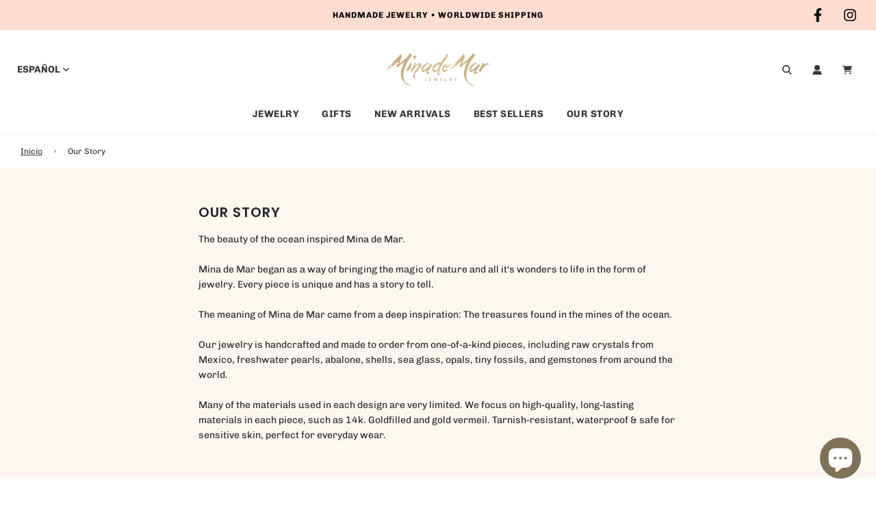

--- FILE ---
content_type: text/html; charset=utf-8
request_url: https://minademar.com/es/pages/our-story
body_size: 38915
content:
<!doctype html>
<html class="no-js" lang="es">
<head>
  <!-- Basic page needs ================================================== -->
  <meta charset="utf-8"><meta http-equiv="X-UA-Compatible" content="IE=edge">

  <link rel="preconnect" href="https://cdn.shopify.com" crossorigin><link rel="preconnect" href="https://fonts.shopifycdn.com" crossorigin><link rel="preload" href="//minademar.com/cdn/shop/t/23/assets/theme.min.css?v=56951736815506607451689377180" as="style" />
  <link rel="preload" href="//minademar.com/cdn/shop/t/23/assets/swiper.min.css?v=88091268259482038431689137137" as="style" onload="this.onload=null;this.rel='stylesheet'"/>
  <link rel="preload" href="//minademar.com/cdn/shop/t/23/assets/custom.css?v=102493421877365237651689137138" as="style" onload="this.onload=null;this.rel='stylesheet'"/>

  

  

  
    <link rel="shortcut icon" href="//minademar.com/cdn/shop/files/Mina_180x180_crop_center.png?v=1613563775" type="image/png">
    <link rel="apple-touch-icon" sizes="180x180" href="//minademar.com/cdn/shop/files/Mina_180x180_crop_center.png?v=1613563775">
    <link rel="apple-touch-icon-precomposed" sizes="180x180" href="//minademar.com/cdn/shop/files/Mina_180x180_crop_center.png?v=1613563775">
    <link rel="icon" type="image/png" sizes="32x32" href="//minademar.com/cdn/shop/files/Mina_32x32_crop_center.png?v=1613563775">
    <link rel="icon" type="image/png" sizes="194x194" href="//minademar.com/cdn/shop/files/Mina_194x194_crop_center.png?v=1613563775">
    <link rel="icon" type="image/png" sizes="192x192" href="//minademar.com/cdn/shop/files/Mina_192x192_crop_center.png?v=1613563775">
    <link rel="icon" type="image/png" sizes="16x16" href="//minademar.com/cdn/shop/files/Mina_16x16_crop_center.png?v=1613563775">
  
<link rel="preload" as="font" href="//minademar.com/cdn/fonts/poppins/poppins_n6.aa29d4918bc243723d56b59572e18228ed0786f6.woff2" type="font/woff2" crossorigin><link rel="preload" as="font" href="//minademar.com/cdn/fonts/chivo/chivo_n4.059fadbbf52d9f02350103459eb216e4b24c4661.woff2" type="font/woff2" crossorigin><link rel="preload" as="font" href="//minademar.com/cdn/fonts/chivo/chivo_n7.4d81c6f06c2ff78ed42169d6ec4aefa6d5cb0ff0.woff2" type="font/woff2" crossorigin><!-- Title and description ================================================== -->
  <title>
    Our Story &ndash; Mina De Mar
  </title>

  

  <!-- Helpers ================================================== -->
  <!-- /snippets/social-meta-tags.liquid -->


<meta property="og:site_name" content="Mina De Mar">
<meta property="og:url" content="https://minademar.com/es/pages/our-story">
<meta property="og:title" content="Our Story">
<meta property="og:type" content="website">
<meta property="og:description" content="Handmade women's jewelry inspired by the fascinating beauty of the ocean and the magical elements of the earth. Mina de Mar gives life to an exquisite collection with an air of marine romanticism in every detail, evoking a natural essence.">

<meta property="og:image" content="http://minademar.com/cdn/shop/files/Shopify-Share_ceaee44d-58c7-47f2-a5db-2abaca4caa61_1200x1200.jpg?v=1629297207">
<meta property="og:image:alt" content="Mina De Mar">
<meta property="og:image:secure_url" content="https://minademar.com/cdn/shop/files/Shopify-Share_ceaee44d-58c7-47f2-a5db-2abaca4caa61_1200x1200.jpg?v=1629297207">


<meta name="twitter:card" content="summary_large_image">
<meta name="twitter:title" content="Our Story">
<meta name="twitter:description" content="Handmade women's jewelry inspired by the fascinating beauty of the ocean and the magical elements of the earth. Mina de Mar gives life to an exquisite collection with an air of marine romanticism in every detail, evoking a natural essence.">

  <link rel="canonical" href="https://minademar.com/es/pages/our-story"/>
  <meta name="viewport" content="width=device-width, initial-scale=1, shrink-to-fit=no">
  <meta name="theme-color" content="#373737">

  <!-- CSS ================================================== -->
  <style>
/*============================================================================
  #Typography
==============================================================================*/





@font-face {
  font-family: Poppins;
  font-weight: 600;
  font-style: normal;
  font-display: swap;
  src: url("//minademar.com/cdn/fonts/poppins/poppins_n6.aa29d4918bc243723d56b59572e18228ed0786f6.woff2") format("woff2"),
       url("//minademar.com/cdn/fonts/poppins/poppins_n6.5f815d845fe073750885d5b7e619ee00e8111208.woff") format("woff");
}

@font-face {
  font-family: Chivo;
  font-weight: 400;
  font-style: normal;
  font-display: swap;
  src: url("//minademar.com/cdn/fonts/chivo/chivo_n4.059fadbbf52d9f02350103459eb216e4b24c4661.woff2") format("woff2"),
       url("//minademar.com/cdn/fonts/chivo/chivo_n4.f2f8fca8b7ff9f510fa7f09ffe5448b3504bccf5.woff") format("woff");
}

@font-face {
  font-family: Chivo;
  font-weight: 700;
  font-style: normal;
  font-display: swap;
  src: url("//minademar.com/cdn/fonts/chivo/chivo_n7.4d81c6f06c2ff78ed42169d6ec4aefa6d5cb0ff0.woff2") format("woff2"),
       url("//minademar.com/cdn/fonts/chivo/chivo_n7.a0e879417e089c259360eefc0ac3a3c8ea4e2830.woff") format("woff");
}


  @font-face {
  font-family: Poppins;
  font-weight: 900;
  font-style: normal;
  font-display: swap;
  src: url("//minademar.com/cdn/fonts/poppins/poppins_n9.eb6b9ef01b62e777a960bfd02fc9fb4918cd3eab.woff2") format("woff2"),
       url("//minademar.com/cdn/fonts/poppins/poppins_n9.6501a5bd018e348b6d5d6e8c335f9e7d32a80c36.woff") format("woff");
}




  @font-face {
  font-family: Chivo;
  font-weight: 700;
  font-style: normal;
  font-display: swap;
  src: url("//minademar.com/cdn/fonts/chivo/chivo_n7.4d81c6f06c2ff78ed42169d6ec4aefa6d5cb0ff0.woff2") format("woff2"),
       url("//minademar.com/cdn/fonts/chivo/chivo_n7.a0e879417e089c259360eefc0ac3a3c8ea4e2830.woff") format("woff");
}




  @font-face {
  font-family: Chivo;
  font-weight: 400;
  font-style: italic;
  font-display: swap;
  src: url("//minademar.com/cdn/fonts/chivo/chivo_i4.95e9c0ba514943a715970b2897b31bdfdc9132b8.woff2") format("woff2"),
       url("//minademar.com/cdn/fonts/chivo/chivo_i4.31da6515f3970f86ac14321ace1609bd161f315f.woff") format("woff");
}




  @font-face {
  font-family: Chivo;
  font-weight: 700;
  font-style: italic;
  font-display: swap;
  src: url("//minademar.com/cdn/fonts/chivo/chivo_i7.0e5a75162c3ca7258edd3d59adf64e0fd118a226.woff2") format("woff2"),
       url("//minademar.com/cdn/fonts/chivo/chivo_i7.f9fd944b04861b64efaebd9de502668b4b566567.woff") format("woff");
}



/*============================================================================
  #General Variables
==============================================================================*/

:root {

  --font-weight-normal: 400;
  --font-weight-bold: 700;
  --font-weight-header-bold: 900;

  --header-font-stack: Poppins, sans-serif;
  --header-font-weight: 600;
  --header-font-style: normal;
  --header-text-size: 20;
  --header-text-size-px: 20px;

  --header-font-case: uppercase;
  --header-font-size: 14;
  --header-font-size-px: 14px;

  --heading-spacing: 1px;
  --heading-font-case: uppercase;
  --heading-font-stack: FontDrop;

  --body-font-stack: Chivo, sans-serif;
  --body-font-weight: 400;
  --body-font-style: normal;

  --navigation-font-stack: Chivo, sans-serif;
  --navigation-font-weight: 700;
  --navigation-font-style: normal;

  --base-font-size-int: 14;
  --base-font-size: 14px;

  --body-font-size-12-to-em: 0.86em;
  --body-font-size-14-to-em: 1.0em;
  --body-font-size-16-to-em: 1.14em;
  --body-font-size-18-to-em: 1.29em;
  --body-font-size-20-to-em: 1.43em;
  --body-font-size-22-to-em: 1.57em;
  --body-font-size-24-to-em: 1.71em;
  --body-font-size-28-to-em: 2.0em;
  --body-font-size-36-to-em: 2.57em;

  --sale-badge-color: #ffddd1;
  --sold-out-badge-color: #ffddd1;
  --badge-font-color: #373737;

  --primary-btn-text-color: #fff;
  --primary-btn-bg-color: #9e907a;
  --primary-btn-bg-color-lighten50: #ffffff;
  --primary-btn-bg-color-opacity50: rgba(158, 144, 122, 0.5);
  --primary-btn-bg-hover-color: #cac9c9;
  --primary-btn-text-hover-color: #373737;

  --button-text-case: uppercase;
  --button-font-size: 12;
  --button-font-size-px: 12px;
  --button-text-spacing-px: 1px;

  --secondary-btn-text-color: #f8f8f8;
  --secondary-btn-bg-color: #262428;
  --secondary-btn-bg-color-lighten: #59545e;
  --secondary-btn-bg-hover-color: #9e907a;
  --secondary-btn-bg-text-hover-color: #373737;

  
    --alt-btn-border-radius: 0.5rem;
  

  
    --alt-btn-font-style: normal;
    --alt-btn-font-weight: 700;
    

  --text-color: #373737;
  --text-color-lighten5: #444444;
  --text-color-lighten70: #eaeaea;
  --text-color-transparent05: rgba(55, 55, 55, 0.05);
  --text-color-transparent15: rgba(55, 55, 55, 0.15);
  --text-color-transparent5: rgba(55, 55, 55, 0.5);
  --text-color-transparent6: rgba(55, 55, 55, 0.6);
  --text-color-transparent7: rgba(55, 55, 55, 0.7);
  --text-color-transparent8: rgba(55, 55, 55, 0.8);

  --product-page-font-size: 26;
  --product-page-font-size-px: 26px;
  --product-page-text-spacing: 1px;
  --product-page-font-case: uppercase;

  
    --heading-xl-font-size: 20px;
    --heading-l-font-size: 20px;
    --subheading-font-size: 14px;
  

  
    --small-body-font-size: 12px;
  


  
  --product-page-font-weight: 500;
  

  --link-color: #373737;
  --on-sale-color: #373737;

  --body-color: #fff;
  --body-color-darken10: #e6e6e6;
  --body-color-transparent00: rgba(255, 255, 255, 0);
  --body-color-transparent90: rgba(255, 255, 255, 0.9);

  --body-secondary-color: #fcf8f1;
  --body-secondary-color-transparent00: rgba(252, 248, 241, 0);
  --body-secondary-color-darken05: #f8eedc;

  --color-primary-background: #fff;
  --color-primary-background-rgb: 255, 255, 255;
  --color-secondary-background: #fcf8f1;

  --cart-background-color: #373737;

  --border-color: rgba(55, 55, 55, 0.5);
  --border-color-darken10: #1e1e1e;

  --header-color: #fff;
  --header-color-darken5: #f2f2f2;
  --header-color-lighten5: #ffffff;

  --header-border-color: #f4f4f4;

  --announcement-text-size: 12px;
  --announcement-text-spacing: 1px;
  --announcement-text-case: none;

  
      --announcement-font-style: normal;
      --announcement-font-weight: 700;
    

  --logo-font-size: 18px;

  --overlay-header-text-color: #262428;
  --nav-text-color: #373737;
  --nav-text-hover: #949494;

  --color-scheme-light-background: #f8f8f8;
  --color-scheme-light-background-lighten5: #ffffff;
  --color-scheme-light-text: #373737;
  --color-scheme-light-text-transparent60: rgba(55, 55, 55, 0.6);

  --color-scheme-feature-background: #fcf8f1;
  --color-scheme-feature-background-lighten5: #ffffff;
  --color-scheme-feature-text: #262428;
  --color-scheme-feature-text-transparent60: rgba(38, 36, 40, 0.6);

  --homepage-sections-accent-secondary-color-transparent60: rgba(38, 36, 40, 0.6);

  --color-scheme-dark-background: #2b2b2b;
  --color-scheme-dark-text: #ffffff;
  --color-scheme-dark-text-transparent60: rgba(255, 255, 255, 0.6);

  --filter-bg-color: rgba(55, 55, 55, 0.1);

  --color-footer-bg: #fcf8f1;
  --color-footer-bg-darken5: #f8eedc;
  --color-footer-text: #373737;
  --color-footer-text-darken10: #1e1e1e;
  --color-footer-border: rgba(55, 55, 55, 0.1);

  --popup-text-color: #373737;
  --popup-text-color-lighten10: #515151;
  --popup-bg-color: #F4F4F4;

  --menu-drawer-color: #f8f8f8;
  --menu-drawer-color-darken5: #ebebeb;
  --menu-drawer-text-color: #373737;
  --menu-drawer-border-color: rgba(55, 55, 55, 0.1);
  --menu-drawer-text-hover-color: #696969;

  --cart-drawer-color: #FFFFFF;
  --cart-drawer-text-color: #373737;
  --cart-drawer-text-color-lighten10: #515151;
  --cart-drawer-border-color: rgba(55, 55, 55, 0.5);

  --fancybox-overlay: url('//minademar.com/cdn/shop/t/23/assets/fancybox_overlay.png?v=61793926319831825281689137138');

  --success-color: #28a745;
  --error-color: #DC3545;
  --warning-color: #EB9247;

  /* Shop Pay Installments variables */
  --color-body: #fcf8f1;
  --color-bg: #fcf8f1;
}
</style>

  <style data-shopify>
    *,
    *::before,
    *::after {
      box-sizing: inherit;
    }

    html {
      box-sizing: border-box;
      background-color: var(--body-color);
      height: 100%;
      margin: 0;
    }

    body {
      background-color: var(--body-color);
      min-height: 100%;
      margin: 0;
      display: grid;
      grid-template-rows: auto auto 1fr auto;
      grid-template-columns: 100%;
    }

    .sr-only {
      position: absolute;
      width: 1px;
      height: 1px;
      padding: 0;
      margin: -1px;
      overflow: hidden;
      clip: rect(0, 0, 0, 0);
      border: 0;
    }

    .sr-only-focusable:active, .sr-only-focusable:focus {
      position: static;
      width: auto;
      height: auto;
      margin: 0;
      overflow: visible;
      clip: auto;
    }
  </style>

  <!-- Header hook for plugins ================================================== -->
  <script>window.performance && window.performance.mark && window.performance.mark('shopify.content_for_header.start');</script><meta name="google-site-verification" content="mBYgJ15fiOOKAp5XzYKjs4SFGpPb4xbity6agwslFXo">
<meta name="google-site-verification" content="DyNUfrfmZGAOBeWtmpRfbgtEwYafBc_Sh6-v1qRyJCU">
<meta id="shopify-digital-wallet" name="shopify-digital-wallet" content="/3666903155/digital_wallets/dialog">
<meta name="shopify-checkout-api-token" content="5cbc511b140ae1031ac8687fd2b09d7b">
<meta id="in-context-paypal-metadata" data-shop-id="3666903155" data-venmo-supported="false" data-environment="production" data-locale="es_ES" data-paypal-v4="true" data-currency="USD">
<link rel="alternate" hreflang="x-default" href="https://minademar.com/pages/our-story">
<link rel="alternate" hreflang="es" href="https://minademar.com/es/pages/our-story">
<script async="async" src="/checkouts/internal/preloads.js?locale=es-US"></script>
<link rel="preconnect" href="https://shop.app" crossorigin="anonymous">
<script async="async" src="https://shop.app/checkouts/internal/preloads.js?locale=es-US&shop_id=3666903155" crossorigin="anonymous"></script>
<script id="apple-pay-shop-capabilities" type="application/json">{"shopId":3666903155,"countryCode":"US","currencyCode":"USD","merchantCapabilities":["supports3DS"],"merchantId":"gid:\/\/shopify\/Shop\/3666903155","merchantName":"Mina De Mar","requiredBillingContactFields":["postalAddress","email","phone"],"requiredShippingContactFields":["postalAddress","email","phone"],"shippingType":"shipping","supportedNetworks":["visa","masterCard","amex","discover","elo","jcb"],"total":{"type":"pending","label":"Mina De Mar","amount":"1.00"},"shopifyPaymentsEnabled":true,"supportsSubscriptions":true}</script>
<script id="shopify-features" type="application/json">{"accessToken":"5cbc511b140ae1031ac8687fd2b09d7b","betas":["rich-media-storefront-analytics"],"domain":"minademar.com","predictiveSearch":true,"shopId":3666903155,"locale":"es"}</script>
<script>var Shopify = Shopify || {};
Shopify.shop = "mina-de-mar.myshopify.com";
Shopify.locale = "es";
Shopify.currency = {"active":"USD","rate":"1.0"};
Shopify.country = "US";
Shopify.theme = {"name":"Flow","id":122506903654,"schema_name":"Flow","schema_version":"33.2.0","theme_store_id":801,"role":"main"};
Shopify.theme.handle = "null";
Shopify.theme.style = {"id":null,"handle":null};
Shopify.cdnHost = "minademar.com/cdn";
Shopify.routes = Shopify.routes || {};
Shopify.routes.root = "/es/";</script>
<script type="module">!function(o){(o.Shopify=o.Shopify||{}).modules=!0}(window);</script>
<script>!function(o){function n(){var o=[];function n(){o.push(Array.prototype.slice.apply(arguments))}return n.q=o,n}var t=o.Shopify=o.Shopify||{};t.loadFeatures=n(),t.autoloadFeatures=n()}(window);</script>
<script>
  window.ShopifyPay = window.ShopifyPay || {};
  window.ShopifyPay.apiHost = "shop.app\/pay";
  window.ShopifyPay.redirectState = null;
</script>
<script id="shop-js-analytics" type="application/json">{"pageType":"page"}</script>
<script defer="defer" async type="module" src="//minademar.com/cdn/shopifycloud/shop-js/modules/v2/client.init-shop-cart-sync_DaR8I8JV.es.esm.js"></script>
<script defer="defer" async type="module" src="//minademar.com/cdn/shopifycloud/shop-js/modules/v2/chunk.common_CvUpgQgQ.esm.js"></script>
<script type="module">
  await import("//minademar.com/cdn/shopifycloud/shop-js/modules/v2/client.init-shop-cart-sync_DaR8I8JV.es.esm.js");
await import("//minademar.com/cdn/shopifycloud/shop-js/modules/v2/chunk.common_CvUpgQgQ.esm.js");

  window.Shopify.SignInWithShop?.initShopCartSync?.({"fedCMEnabled":true,"windoidEnabled":true});

</script>
<script>
  window.Shopify = window.Shopify || {};
  if (!window.Shopify.featureAssets) window.Shopify.featureAssets = {};
  window.Shopify.featureAssets['shop-js'] = {"shop-cart-sync":["modules/v2/client.shop-cart-sync_CUTu4K69.es.esm.js","modules/v2/chunk.common_CvUpgQgQ.esm.js"],"init-fed-cm":["modules/v2/client.init-fed-cm_BCfYuMSp.es.esm.js","modules/v2/chunk.common_CvUpgQgQ.esm.js"],"init-shop-email-lookup-coordinator":["modules/v2/client.init-shop-email-lookup-coordinator_zErLWnRU.es.esm.js","modules/v2/chunk.common_CvUpgQgQ.esm.js"],"shop-cash-offers":["modules/v2/client.shop-cash-offers_CK8yhob9.es.esm.js","modules/v2/chunk.common_CvUpgQgQ.esm.js","modules/v2/chunk.modal_DW7472zx.esm.js"],"init-shop-cart-sync":["modules/v2/client.init-shop-cart-sync_DaR8I8JV.es.esm.js","modules/v2/chunk.common_CvUpgQgQ.esm.js"],"init-windoid":["modules/v2/client.init-windoid_Bqs7JXPF.es.esm.js","modules/v2/chunk.common_CvUpgQgQ.esm.js"],"shop-toast-manager":["modules/v2/client.shop-toast-manager_CZRxq6Il.es.esm.js","modules/v2/chunk.common_CvUpgQgQ.esm.js"],"pay-button":["modules/v2/client.pay-button_Dudga-qW.es.esm.js","modules/v2/chunk.common_CvUpgQgQ.esm.js"],"shop-button":["modules/v2/client.shop-button_DyeoafdV.es.esm.js","modules/v2/chunk.common_CvUpgQgQ.esm.js"],"shop-login-button":["modules/v2/client.shop-login-button_DJe09KYg.es.esm.js","modules/v2/chunk.common_CvUpgQgQ.esm.js","modules/v2/chunk.modal_DW7472zx.esm.js"],"avatar":["modules/v2/client.avatar_BTnouDA3.es.esm.js"],"shop-follow-button":["modules/v2/client.shop-follow-button_Brr0mnY8.es.esm.js","modules/v2/chunk.common_CvUpgQgQ.esm.js","modules/v2/chunk.modal_DW7472zx.esm.js"],"init-customer-accounts-sign-up":["modules/v2/client.init-customer-accounts-sign-up_Bb5S8Ksx.es.esm.js","modules/v2/client.shop-login-button_DJe09KYg.es.esm.js","modules/v2/chunk.common_CvUpgQgQ.esm.js","modules/v2/chunk.modal_DW7472zx.esm.js"],"init-shop-for-new-customer-accounts":["modules/v2/client.init-shop-for-new-customer-accounts_CbnLKALH.es.esm.js","modules/v2/client.shop-login-button_DJe09KYg.es.esm.js","modules/v2/chunk.common_CvUpgQgQ.esm.js","modules/v2/chunk.modal_DW7472zx.esm.js"],"init-customer-accounts":["modules/v2/client.init-customer-accounts_C7Af_7WA.es.esm.js","modules/v2/client.shop-login-button_DJe09KYg.es.esm.js","modules/v2/chunk.common_CvUpgQgQ.esm.js","modules/v2/chunk.modal_DW7472zx.esm.js"],"checkout-modal":["modules/v2/client.checkout-modal_DTKtEfAb.es.esm.js","modules/v2/chunk.common_CvUpgQgQ.esm.js","modules/v2/chunk.modal_DW7472zx.esm.js"],"lead-capture":["modules/v2/client.lead-capture_C-JhaYRG.es.esm.js","modules/v2/chunk.common_CvUpgQgQ.esm.js","modules/v2/chunk.modal_DW7472zx.esm.js"],"shop-login":["modules/v2/client.shop-login_Cn_x-H9c.es.esm.js","modules/v2/chunk.common_CvUpgQgQ.esm.js","modules/v2/chunk.modal_DW7472zx.esm.js"],"payment-terms":["modules/v2/client.payment-terms_DNGzIZyn.es.esm.js","modules/v2/chunk.common_CvUpgQgQ.esm.js","modules/v2/chunk.modal_DW7472zx.esm.js"]};
</script>
<script>(function() {
  var isLoaded = false;
  function asyncLoad() {
    if (isLoaded) return;
    isLoaded = true;
    var urls = ["https:\/\/cdn.nfcube.com\/instafeed-79dd1dfe92ed7385cfdcf1d00efefeae.js?shop=mina-de-mar.myshopify.com","https:\/\/js.smile.io\/v1\/smile-shopify.js?shop=mina-de-mar.myshopify.com","https:\/\/tools.luckyorange.com\/core\/lo.js?site-id=551aea29\u0026shop=mina-de-mar.myshopify.com"];
    for (var i = 0; i < urls.length; i++) {
      var s = document.createElement('script');
      s.type = 'text/javascript';
      s.async = true;
      s.src = urls[i];
      var x = document.getElementsByTagName('script')[0];
      x.parentNode.insertBefore(s, x);
    }
  };
  if(window.attachEvent) {
    window.attachEvent('onload', asyncLoad);
  } else {
    window.addEventListener('load', asyncLoad, false);
  }
})();</script>
<script id="__st">var __st={"a":3666903155,"offset":-28800,"reqid":"e4966bae-0c1e-4c41-9aa8-21767a45a5df-1764139021","pageurl":"minademar.com\/es\/pages\/our-story","s":"pages-10897686643","u":"04d7d2095daa","p":"page","rtyp":"page","rid":10897686643};</script>
<script>window.ShopifyPaypalV4VisibilityTracking = true;</script>
<script id="captcha-bootstrap">!function(){'use strict';const t='contact',e='account',n='new_comment',o=[[t,t],['blogs',n],['comments',n],[t,'customer']],c=[[e,'customer_login'],[e,'guest_login'],[e,'recover_customer_password'],[e,'create_customer']],r=t=>t.map((([t,e])=>`form[action*='/${t}']:not([data-nocaptcha='true']) input[name='form_type'][value='${e}']`)).join(','),a=t=>()=>t?[...document.querySelectorAll(t)].map((t=>t.form)):[];function s(){const t=[...o],e=r(t);return a(e)}const i='password',u='form_key',d=['recaptcha-v3-token','g-recaptcha-response','h-captcha-response',i],f=()=>{try{return window.sessionStorage}catch{return}},m='__shopify_v',_=t=>t.elements[u];function p(t,e,n=!1){try{const o=window.sessionStorage,c=JSON.parse(o.getItem(e)),{data:r}=function(t){const{data:e,action:n}=t;return t[m]||n?{data:e,action:n}:{data:t,action:n}}(c);for(const[e,n]of Object.entries(r))t.elements[e]&&(t.elements[e].value=n);n&&o.removeItem(e)}catch(o){console.error('form repopulation failed',{error:o})}}const l='form_type',E='cptcha';function T(t){t.dataset[E]=!0}const w=window,h=w.document,L='Shopify',v='ce_forms',y='captcha';let A=!1;((t,e)=>{const n=(g='f06e6c50-85a8-45c8-87d0-21a2b65856fe',I='https://cdn.shopify.com/shopifycloud/storefront-forms-hcaptcha/ce_storefront_forms_captcha_hcaptcha.v1.5.2.iife.js',D={infoText:'Protegido por hCaptcha',privacyText:'Privacidad',termsText:'Términos'},(t,e,n)=>{const o=w[L][v],c=o.bindForm;if(c)return c(t,g,e,D).then(n);var r;o.q.push([[t,g,e,D],n]),r=I,A||(h.body.append(Object.assign(h.createElement('script'),{id:'captcha-provider',async:!0,src:r})),A=!0)});var g,I,D;w[L]=w[L]||{},w[L][v]=w[L][v]||{},w[L][v].q=[],w[L][y]=w[L][y]||{},w[L][y].protect=function(t,e){n(t,void 0,e),T(t)},Object.freeze(w[L][y]),function(t,e,n,w,h,L){const[v,y,A,g]=function(t,e,n){const i=e?o:[],u=t?c:[],d=[...i,...u],f=r(d),m=r(i),_=r(d.filter((([t,e])=>n.includes(e))));return[a(f),a(m),a(_),s()]}(w,h,L),I=t=>{const e=t.target;return e instanceof HTMLFormElement?e:e&&e.form},D=t=>v().includes(t);t.addEventListener('submit',(t=>{const e=I(t);if(!e)return;const n=D(e)&&!e.dataset.hcaptchaBound&&!e.dataset.recaptchaBound,o=_(e),c=g().includes(e)&&(!o||!o.value);(n||c)&&t.preventDefault(),c&&!n&&(function(t){try{if(!f())return;!function(t){const e=f();if(!e)return;const n=_(t);if(!n)return;const o=n.value;o&&e.removeItem(o)}(t);const e=Array.from(Array(32),(()=>Math.random().toString(36)[2])).join('');!function(t,e){_(t)||t.append(Object.assign(document.createElement('input'),{type:'hidden',name:u})),t.elements[u].value=e}(t,e),function(t,e){const n=f();if(!n)return;const o=[...t.querySelectorAll(`input[type='${i}']`)].map((({name:t})=>t)),c=[...d,...o],r={};for(const[a,s]of new FormData(t).entries())c.includes(a)||(r[a]=s);n.setItem(e,JSON.stringify({[m]:1,action:t.action,data:r}))}(t,e)}catch(e){console.error('failed to persist form',e)}}(e),e.submit())}));const S=(t,e)=>{t&&!t.dataset[E]&&(n(t,e.some((e=>e===t))),T(t))};for(const o of['focusin','change'])t.addEventListener(o,(t=>{const e=I(t);D(e)&&S(e,y())}));const B=e.get('form_key'),M=e.get(l),P=B&&M;t.addEventListener('DOMContentLoaded',(()=>{const t=y();if(P)for(const e of t)e.elements[l].value===M&&p(e,B);[...new Set([...A(),...v().filter((t=>'true'===t.dataset.shopifyCaptcha))])].forEach((e=>S(e,t)))}))}(h,new URLSearchParams(w.location.search),n,t,e,['guest_login'])})(!0,!1)}();</script>
<script integrity="sha256-52AcMU7V7pcBOXWImdc/TAGTFKeNjmkeM1Pvks/DTgc=" data-source-attribution="shopify.loadfeatures" defer="defer" src="//minademar.com/cdn/shopifycloud/storefront/assets/storefront/load_feature-81c60534.js" crossorigin="anonymous"></script>
<script crossorigin="anonymous" defer="defer" src="//minademar.com/cdn/shopifycloud/storefront/assets/shopify_pay/storefront-65b4c6d7.js?v=20250812"></script>
<script data-source-attribution="shopify.dynamic_checkout.dynamic.init">var Shopify=Shopify||{};Shopify.PaymentButton=Shopify.PaymentButton||{isStorefrontPortableWallets:!0,init:function(){window.Shopify.PaymentButton.init=function(){};var t=document.createElement("script");t.src="https://minademar.com/cdn/shopifycloud/portable-wallets/latest/portable-wallets.es.js",t.type="module",document.head.appendChild(t)}};
</script>
<script data-source-attribution="shopify.dynamic_checkout.buyer_consent">
  function portableWalletsHideBuyerConsent(e){var t=document.getElementById("shopify-buyer-consent"),n=document.getElementById("shopify-subscription-policy-button");t&&n&&(t.classList.add("hidden"),t.setAttribute("aria-hidden","true"),n.removeEventListener("click",e))}function portableWalletsShowBuyerConsent(e){var t=document.getElementById("shopify-buyer-consent"),n=document.getElementById("shopify-subscription-policy-button");t&&n&&(t.classList.remove("hidden"),t.removeAttribute("aria-hidden"),n.addEventListener("click",e))}window.Shopify?.PaymentButton&&(window.Shopify.PaymentButton.hideBuyerConsent=portableWalletsHideBuyerConsent,window.Shopify.PaymentButton.showBuyerConsent=portableWalletsShowBuyerConsent);
</script>
<script data-source-attribution="shopify.dynamic_checkout.cart.bootstrap">document.addEventListener("DOMContentLoaded",(function(){function t(){return document.querySelector("shopify-accelerated-checkout-cart, shopify-accelerated-checkout")}if(t())Shopify.PaymentButton.init();else{new MutationObserver((function(e,n){t()&&(Shopify.PaymentButton.init(),n.disconnect())})).observe(document.body,{childList:!0,subtree:!0})}}));
</script>
<link id="shopify-accelerated-checkout-styles" rel="stylesheet" media="screen" href="https://minademar.com/cdn/shopifycloud/portable-wallets/latest/accelerated-checkout-backwards-compat.css" crossorigin="anonymous">
<style id="shopify-accelerated-checkout-cart">
        #shopify-buyer-consent {
  margin-top: 1em;
  display: inline-block;
  width: 100%;
}

#shopify-buyer-consent.hidden {
  display: none;
}

#shopify-subscription-policy-button {
  background: none;
  border: none;
  padding: 0;
  text-decoration: underline;
  font-size: inherit;
  cursor: pointer;
}

#shopify-subscription-policy-button::before {
  box-shadow: none;
}

      </style>

<script>window.performance && window.performance.mark && window.performance.mark('shopify.content_for_header.end');</script>

  <script type="text/javascript">
		window.wetheme = {
			name: 'Flow',
			webcomponentRegistry: {
        registry: {},
				checkScriptLoaded: function(key) {
					return window.wetheme.webcomponentRegistry.registry[key] ? true : false
				},
        register: function(registration) {
            if(!window.wetheme.webcomponentRegistry.checkScriptLoaded(registration.key)) {
              window.wetheme.webcomponentRegistry.registry[registration.key] = registration
            }
        }
      }
    };
	</script>

  

  

  <script>document.documentElement.className = document.documentElement.className.replace('no-js', 'js');</script>
<script src="https://cdn.shopify.com/extensions/7bc9bb47-adfa-4267-963e-cadee5096caf/inbox-1252/assets/inbox-chat-loader.js" type="text/javascript" defer="defer"></script>
<link href="https://monorail-edge.shopifysvc.com" rel="dns-prefetch">
<script>(function(){if ("sendBeacon" in navigator && "performance" in window) {try {var session_token_from_headers = performance.getEntriesByType('navigation')[0].serverTiming.find(x => x.name == '_s').description;} catch {var session_token_from_headers = undefined;}var session_cookie_matches = document.cookie.match(/_shopify_s=([^;]*)/);var session_token_from_cookie = session_cookie_matches && session_cookie_matches.length === 2 ? session_cookie_matches[1] : "";var session_token = session_token_from_headers || session_token_from_cookie || "";function handle_abandonment_event(e) {var entries = performance.getEntries().filter(function(entry) {return /monorail-edge.shopifysvc.com/.test(entry.name);});if (!window.abandonment_tracked && entries.length === 0) {window.abandonment_tracked = true;var currentMs = Date.now();var navigation_start = performance.timing.navigationStart;var payload = {shop_id: 3666903155,url: window.location.href,navigation_start,duration: currentMs - navigation_start,session_token,page_type: "page"};window.navigator.sendBeacon("https://monorail-edge.shopifysvc.com/v1/produce", JSON.stringify({schema_id: "online_store_buyer_site_abandonment/1.1",payload: payload,metadata: {event_created_at_ms: currentMs,event_sent_at_ms: currentMs}}));}}window.addEventListener('pagehide', handle_abandonment_event);}}());</script>
<script id="web-pixels-manager-setup">(function e(e,d,r,n,o){if(void 0===o&&(o={}),!Boolean(null===(a=null===(i=window.Shopify)||void 0===i?void 0:i.analytics)||void 0===a?void 0:a.replayQueue)){var i,a;window.Shopify=window.Shopify||{};var t=window.Shopify;t.analytics=t.analytics||{};var s=t.analytics;s.replayQueue=[],s.publish=function(e,d,r){return s.replayQueue.push([e,d,r]),!0};try{self.performance.mark("wpm:start")}catch(e){}var l=function(){var e={modern:/Edge?\/(1{2}[4-9]|1[2-9]\d|[2-9]\d{2}|\d{4,})\.\d+(\.\d+|)|Firefox\/(1{2}[4-9]|1[2-9]\d|[2-9]\d{2}|\d{4,})\.\d+(\.\d+|)|Chrom(ium|e)\/(9{2}|\d{3,})\.\d+(\.\d+|)|(Maci|X1{2}).+ Version\/(15\.\d+|(1[6-9]|[2-9]\d|\d{3,})\.\d+)([,.]\d+|)( \(\w+\)|)( Mobile\/\w+|) Safari\/|Chrome.+OPR\/(9{2}|\d{3,})\.\d+\.\d+|(CPU[ +]OS|iPhone[ +]OS|CPU[ +]iPhone|CPU IPhone OS|CPU iPad OS)[ +]+(15[._]\d+|(1[6-9]|[2-9]\d|\d{3,})[._]\d+)([._]\d+|)|Android:?[ /-](13[3-9]|1[4-9]\d|[2-9]\d{2}|\d{4,})(\.\d+|)(\.\d+|)|Android.+Firefox\/(13[5-9]|1[4-9]\d|[2-9]\d{2}|\d{4,})\.\d+(\.\d+|)|Android.+Chrom(ium|e)\/(13[3-9]|1[4-9]\d|[2-9]\d{2}|\d{4,})\.\d+(\.\d+|)|SamsungBrowser\/([2-9]\d|\d{3,})\.\d+/,legacy:/Edge?\/(1[6-9]|[2-9]\d|\d{3,})\.\d+(\.\d+|)|Firefox\/(5[4-9]|[6-9]\d|\d{3,})\.\d+(\.\d+|)|Chrom(ium|e)\/(5[1-9]|[6-9]\d|\d{3,})\.\d+(\.\d+|)([\d.]+$|.*Safari\/(?![\d.]+ Edge\/[\d.]+$))|(Maci|X1{2}).+ Version\/(10\.\d+|(1[1-9]|[2-9]\d|\d{3,})\.\d+)([,.]\d+|)( \(\w+\)|)( Mobile\/\w+|) Safari\/|Chrome.+OPR\/(3[89]|[4-9]\d|\d{3,})\.\d+\.\d+|(CPU[ +]OS|iPhone[ +]OS|CPU[ +]iPhone|CPU IPhone OS|CPU iPad OS)[ +]+(10[._]\d+|(1[1-9]|[2-9]\d|\d{3,})[._]\d+)([._]\d+|)|Android:?[ /-](13[3-9]|1[4-9]\d|[2-9]\d{2}|\d{4,})(\.\d+|)(\.\d+|)|Mobile Safari.+OPR\/([89]\d|\d{3,})\.\d+\.\d+|Android.+Firefox\/(13[5-9]|1[4-9]\d|[2-9]\d{2}|\d{4,})\.\d+(\.\d+|)|Android.+Chrom(ium|e)\/(13[3-9]|1[4-9]\d|[2-9]\d{2}|\d{4,})\.\d+(\.\d+|)|Android.+(UC? ?Browser|UCWEB|U3)[ /]?(15\.([5-9]|\d{2,})|(1[6-9]|[2-9]\d|\d{3,})\.\d+)\.\d+|SamsungBrowser\/(5\.\d+|([6-9]|\d{2,})\.\d+)|Android.+MQ{2}Browser\/(14(\.(9|\d{2,})|)|(1[5-9]|[2-9]\d|\d{3,})(\.\d+|))(\.\d+|)|K[Aa][Ii]OS\/(3\.\d+|([4-9]|\d{2,})\.\d+)(\.\d+|)/},d=e.modern,r=e.legacy,n=navigator.userAgent;return n.match(d)?"modern":n.match(r)?"legacy":"unknown"}(),u="modern"===l?"modern":"legacy",c=(null!=n?n:{modern:"",legacy:""})[u],f=function(e){return[e.baseUrl,"/wpm","/b",e.hashVersion,"modern"===e.buildTarget?"m":"l",".js"].join("")}({baseUrl:d,hashVersion:r,buildTarget:u}),m=function(e){var d=e.version,r=e.bundleTarget,n=e.surface,o=e.pageUrl,i=e.monorailEndpoint;return{emit:function(e){var a=e.status,t=e.errorMsg,s=(new Date).getTime(),l=JSON.stringify({metadata:{event_sent_at_ms:s},events:[{schema_id:"web_pixels_manager_load/3.1",payload:{version:d,bundle_target:r,page_url:o,status:a,surface:n,error_msg:t},metadata:{event_created_at_ms:s}}]});if(!i)return console&&console.warn&&console.warn("[Web Pixels Manager] No Monorail endpoint provided, skipping logging."),!1;try{return self.navigator.sendBeacon.bind(self.navigator)(i,l)}catch(e){}var u=new XMLHttpRequest;try{return u.open("POST",i,!0),u.setRequestHeader("Content-Type","text/plain"),u.send(l),!0}catch(e){return console&&console.warn&&console.warn("[Web Pixels Manager] Got an unhandled error while logging to Monorail."),!1}}}}({version:r,bundleTarget:l,surface:e.surface,pageUrl:self.location.href,monorailEndpoint:e.monorailEndpoint});try{o.browserTarget=l,function(e){var d=e.src,r=e.async,n=void 0===r||r,o=e.onload,i=e.onerror,a=e.sri,t=e.scriptDataAttributes,s=void 0===t?{}:t,l=document.createElement("script"),u=document.querySelector("head"),c=document.querySelector("body");if(l.async=n,l.src=d,a&&(l.integrity=a,l.crossOrigin="anonymous"),s)for(var f in s)if(Object.prototype.hasOwnProperty.call(s,f))try{l.dataset[f]=s[f]}catch(e){}if(o&&l.addEventListener("load",o),i&&l.addEventListener("error",i),u)u.appendChild(l);else{if(!c)throw new Error("Did not find a head or body element to append the script");c.appendChild(l)}}({src:f,async:!0,onload:function(){if(!function(){var e,d;return Boolean(null===(d=null===(e=window.Shopify)||void 0===e?void 0:e.analytics)||void 0===d?void 0:d.initialized)}()){var d=window.webPixelsManager.init(e)||void 0;if(d){var r=window.Shopify.analytics;r.replayQueue.forEach((function(e){var r=e[0],n=e[1],o=e[2];d.publishCustomEvent(r,n,o)})),r.replayQueue=[],r.publish=d.publishCustomEvent,r.visitor=d.visitor,r.initialized=!0}}},onerror:function(){return m.emit({status:"failed",errorMsg:"".concat(f," has failed to load")})},sri:function(e){var d=/^sha384-[A-Za-z0-9+/=]+$/;return"string"==typeof e&&d.test(e)}(c)?c:"",scriptDataAttributes:o}),m.emit({status:"loading"})}catch(e){m.emit({status:"failed",errorMsg:(null==e?void 0:e.message)||"Unknown error"})}}})({shopId: 3666903155,storefrontBaseUrl: "https://minademar.com",extensionsBaseUrl: "https://extensions.shopifycdn.com/cdn/shopifycloud/web-pixels-manager",monorailEndpoint: "https://monorail-edge.shopifysvc.com/unstable/produce_batch",surface: "storefront-renderer",enabledBetaFlags: ["2dca8a86"],webPixelsConfigList: [{"id":"382533734","configuration":"{\"config\":\"{\\\"pixel_id\\\":\\\"G-6P8M9E0K95\\\",\\\"target_country\\\":\\\"US\\\",\\\"gtag_events\\\":[{\\\"type\\\":\\\"begin_checkout\\\",\\\"action_label\\\":\\\"G-6P8M9E0K95\\\"},{\\\"type\\\":\\\"search\\\",\\\"action_label\\\":\\\"G-6P8M9E0K95\\\"},{\\\"type\\\":\\\"view_item\\\",\\\"action_label\\\":[\\\"G-6P8M9E0K95\\\",\\\"MC-MN2TWLFRP1\\\"]},{\\\"type\\\":\\\"purchase\\\",\\\"action_label\\\":[\\\"G-6P8M9E0K95\\\",\\\"MC-MN2TWLFRP1\\\"]},{\\\"type\\\":\\\"page_view\\\",\\\"action_label\\\":[\\\"G-6P8M9E0K95\\\",\\\"MC-MN2TWLFRP1\\\"]},{\\\"type\\\":\\\"add_payment_info\\\",\\\"action_label\\\":\\\"G-6P8M9E0K95\\\"},{\\\"type\\\":\\\"add_to_cart\\\",\\\"action_label\\\":\\\"G-6P8M9E0K95\\\"}],\\\"enable_monitoring_mode\\\":false}\"}","eventPayloadVersion":"v1","runtimeContext":"OPEN","scriptVersion":"b2a88bafab3e21179ed38636efcd8a93","type":"APP","apiClientId":1780363,"privacyPurposes":[],"dataSharingAdjustments":{"protectedCustomerApprovalScopes":["read_customer_address","read_customer_email","read_customer_name","read_customer_personal_data","read_customer_phone"]}},{"id":"163741798","configuration":"{\"pixel_id\":\"989700401154526\",\"pixel_type\":\"facebook_pixel\",\"metaapp_system_user_token\":\"-\"}","eventPayloadVersion":"v1","runtimeContext":"OPEN","scriptVersion":"ca16bc87fe92b6042fbaa3acc2fbdaa6","type":"APP","apiClientId":2329312,"privacyPurposes":["ANALYTICS","MARKETING","SALE_OF_DATA"],"dataSharingAdjustments":{"protectedCustomerApprovalScopes":["read_customer_address","read_customer_email","read_customer_name","read_customer_personal_data","read_customer_phone"]}},{"id":"48726118","configuration":"{\"tagID\":\"2613613677126\"}","eventPayloadVersion":"v1","runtimeContext":"STRICT","scriptVersion":"18031546ee651571ed29edbe71a3550b","type":"APP","apiClientId":3009811,"privacyPurposes":["ANALYTICS","MARKETING","SALE_OF_DATA"],"dataSharingAdjustments":{"protectedCustomerApprovalScopes":["read_customer_address","read_customer_email","read_customer_name","read_customer_personal_data","read_customer_phone"]}},{"id":"9764966","configuration":"{\"siteId\":\"551aea29\",\"environment\":\"production\"}","eventPayloadVersion":"v1","runtimeContext":"STRICT","scriptVersion":"c66f5762e80601f1bfc6799b894f5761","type":"APP","apiClientId":187969,"privacyPurposes":["ANALYTICS","MARKETING","SALE_OF_DATA"],"dataSharingAdjustments":{"protectedCustomerApprovalScopes":[]}},{"id":"79986790","eventPayloadVersion":"v1","runtimeContext":"LAX","scriptVersion":"1","type":"CUSTOM","privacyPurposes":["ANALYTICS"],"name":"Google Analytics tag (migrated)"},{"id":"shopify-app-pixel","configuration":"{}","eventPayloadVersion":"v1","runtimeContext":"STRICT","scriptVersion":"0450","apiClientId":"shopify-pixel","type":"APP","privacyPurposes":["ANALYTICS","MARKETING"]},{"id":"shopify-custom-pixel","eventPayloadVersion":"v1","runtimeContext":"LAX","scriptVersion":"0450","apiClientId":"shopify-pixel","type":"CUSTOM","privacyPurposes":["ANALYTICS","MARKETING"]}],isMerchantRequest: false,initData: {"shop":{"name":"Mina De Mar","paymentSettings":{"currencyCode":"USD"},"myshopifyDomain":"mina-de-mar.myshopify.com","countryCode":"US","storefrontUrl":"https:\/\/minademar.com\/es"},"customer":null,"cart":null,"checkout":null,"productVariants":[],"purchasingCompany":null},},"https://minademar.com/cdn","ae1676cfwd2530674p4253c800m34e853cb",{"modern":"","legacy":""},{"shopId":"3666903155","storefrontBaseUrl":"https:\/\/minademar.com","extensionBaseUrl":"https:\/\/extensions.shopifycdn.com\/cdn\/shopifycloud\/web-pixels-manager","surface":"storefront-renderer","enabledBetaFlags":"[\"2dca8a86\"]","isMerchantRequest":"false","hashVersion":"ae1676cfwd2530674p4253c800m34e853cb","publish":"custom","events":"[[\"page_viewed\",{}]]"});</script><script>
  window.ShopifyAnalytics = window.ShopifyAnalytics || {};
  window.ShopifyAnalytics.meta = window.ShopifyAnalytics.meta || {};
  window.ShopifyAnalytics.meta.currency = 'USD';
  var meta = {"page":{"pageType":"page","resourceType":"page","resourceId":10897686643}};
  for (var attr in meta) {
    window.ShopifyAnalytics.meta[attr] = meta[attr];
  }
</script>
<script class="analytics">
  (function () {
    var customDocumentWrite = function(content) {
      var jquery = null;

      if (window.jQuery) {
        jquery = window.jQuery;
      } else if (window.Checkout && window.Checkout.$) {
        jquery = window.Checkout.$;
      }

      if (jquery) {
        jquery('body').append(content);
      }
    };

    var hasLoggedConversion = function(token) {
      if (token) {
        return document.cookie.indexOf('loggedConversion=' + token) !== -1;
      }
      return false;
    }

    var setCookieIfConversion = function(token) {
      if (token) {
        var twoMonthsFromNow = new Date(Date.now());
        twoMonthsFromNow.setMonth(twoMonthsFromNow.getMonth() + 2);

        document.cookie = 'loggedConversion=' + token + '; expires=' + twoMonthsFromNow;
      }
    }

    var trekkie = window.ShopifyAnalytics.lib = window.trekkie = window.trekkie || [];
    if (trekkie.integrations) {
      return;
    }
    trekkie.methods = [
      'identify',
      'page',
      'ready',
      'track',
      'trackForm',
      'trackLink'
    ];
    trekkie.factory = function(method) {
      return function() {
        var args = Array.prototype.slice.call(arguments);
        args.unshift(method);
        trekkie.push(args);
        return trekkie;
      };
    };
    for (var i = 0; i < trekkie.methods.length; i++) {
      var key = trekkie.methods[i];
      trekkie[key] = trekkie.factory(key);
    }
    trekkie.load = function(config) {
      trekkie.config = config || {};
      trekkie.config.initialDocumentCookie = document.cookie;
      var first = document.getElementsByTagName('script')[0];
      var script = document.createElement('script');
      script.type = 'text/javascript';
      script.onerror = function(e) {
        var scriptFallback = document.createElement('script');
        scriptFallback.type = 'text/javascript';
        scriptFallback.onerror = function(error) {
                var Monorail = {
      produce: function produce(monorailDomain, schemaId, payload) {
        var currentMs = new Date().getTime();
        var event = {
          schema_id: schemaId,
          payload: payload,
          metadata: {
            event_created_at_ms: currentMs,
            event_sent_at_ms: currentMs
          }
        };
        return Monorail.sendRequest("https://" + monorailDomain + "/v1/produce", JSON.stringify(event));
      },
      sendRequest: function sendRequest(endpointUrl, payload) {
        // Try the sendBeacon API
        if (window && window.navigator && typeof window.navigator.sendBeacon === 'function' && typeof window.Blob === 'function' && !Monorail.isIos12()) {
          var blobData = new window.Blob([payload], {
            type: 'text/plain'
          });

          if (window.navigator.sendBeacon(endpointUrl, blobData)) {
            return true;
          } // sendBeacon was not successful

        } // XHR beacon

        var xhr = new XMLHttpRequest();

        try {
          xhr.open('POST', endpointUrl);
          xhr.setRequestHeader('Content-Type', 'text/plain');
          xhr.send(payload);
        } catch (e) {
          console.log(e);
        }

        return false;
      },
      isIos12: function isIos12() {
        return window.navigator.userAgent.lastIndexOf('iPhone; CPU iPhone OS 12_') !== -1 || window.navigator.userAgent.lastIndexOf('iPad; CPU OS 12_') !== -1;
      }
    };
    Monorail.produce('monorail-edge.shopifysvc.com',
      'trekkie_storefront_load_errors/1.1',
      {shop_id: 3666903155,
      theme_id: 122506903654,
      app_name: "storefront",
      context_url: window.location.href,
      source_url: "//minademar.com/cdn/s/trekkie.storefront.3c703df509f0f96f3237c9daa54e2777acf1a1dd.min.js"});

        };
        scriptFallback.async = true;
        scriptFallback.src = '//minademar.com/cdn/s/trekkie.storefront.3c703df509f0f96f3237c9daa54e2777acf1a1dd.min.js';
        first.parentNode.insertBefore(scriptFallback, first);
      };
      script.async = true;
      script.src = '//minademar.com/cdn/s/trekkie.storefront.3c703df509f0f96f3237c9daa54e2777acf1a1dd.min.js';
      first.parentNode.insertBefore(script, first);
    };
    trekkie.load(
      {"Trekkie":{"appName":"storefront","development":false,"defaultAttributes":{"shopId":3666903155,"isMerchantRequest":null,"themeId":122506903654,"themeCityHash":"9327882783954655997","contentLanguage":"es","currency":"USD","eventMetadataId":"3f932f09-c0e4-491b-9f95-2c3c4dbfbdbd"},"isServerSideCookieWritingEnabled":true,"monorailRegion":"shop_domain","enabledBetaFlags":["f0df213a"]},"Session Attribution":{},"S2S":{"facebookCapiEnabled":true,"source":"trekkie-storefront-renderer","apiClientId":580111}}
    );

    var loaded = false;
    trekkie.ready(function() {
      if (loaded) return;
      loaded = true;

      window.ShopifyAnalytics.lib = window.trekkie;

      var originalDocumentWrite = document.write;
      document.write = customDocumentWrite;
      try { window.ShopifyAnalytics.merchantGoogleAnalytics.call(this); } catch(error) {};
      document.write = originalDocumentWrite;

      window.ShopifyAnalytics.lib.page(null,{"pageType":"page","resourceType":"page","resourceId":10897686643,"shopifyEmitted":true});

      var match = window.location.pathname.match(/checkouts\/(.+)\/(thank_you|post_purchase)/)
      var token = match? match[1]: undefined;
      if (!hasLoggedConversion(token)) {
        setCookieIfConversion(token);
        
      }
    });


        var eventsListenerScript = document.createElement('script');
        eventsListenerScript.async = true;
        eventsListenerScript.src = "//minademar.com/cdn/shopifycloud/storefront/assets/shop_events_listener-3da45d37.js";
        document.getElementsByTagName('head')[0].appendChild(eventsListenerScript);

})();</script>
  <script>
  if (!window.ga || (window.ga && typeof window.ga !== 'function')) {
    window.ga = function ga() {
      (window.ga.q = window.ga.q || []).push(arguments);
      if (window.Shopify && window.Shopify.analytics && typeof window.Shopify.analytics.publish === 'function') {
        window.Shopify.analytics.publish("ga_stub_called", {}, {sendTo: "google_osp_migration"});
      }
      console.error("Shopify's Google Analytics stub called with:", Array.from(arguments), "\nSee https://help.shopify.com/manual/promoting-marketing/pixels/pixel-migration#google for more information.");
    };
    if (window.Shopify && window.Shopify.analytics && typeof window.Shopify.analytics.publish === 'function') {
      window.Shopify.analytics.publish("ga_stub_initialized", {}, {sendTo: "google_osp_migration"});
    }
  }
</script>
<script
  defer
  src="https://minademar.com/cdn/shopifycloud/perf-kit/shopify-perf-kit-2.1.2.min.js"
  data-application="storefront-renderer"
  data-shop-id="3666903155"
  data-render-region="gcp-us-east1"
  data-page-type="page"
  data-theme-instance-id="122506903654"
  data-theme-name="Flow"
  data-theme-version="33.2.0"
  data-monorail-region="shop_domain"
  data-resource-timing-sampling-rate="10"
  data-shs="true"
  data-shs-beacon="true"
  data-shs-export-with-fetch="true"
  data-shs-logs-sample-rate="1"
></script>
</head>


<body id="our-story" class="template-page animations-disabled white--match images-aspect-ratio ">

  <link href="//minademar.com/cdn/shop/t/23/assets/theme.min.css?v=56951736815506607451689377180" rel="stylesheet" type="text/css" media="all" />
  <noscript><link href="//minademar.com/cdn/shop/t/23/assets/swiper.min.css?v=88091268259482038431689137137" rel="stylesheet" type="text/css" media="all" /></noscript>
  
  
  <noscript><link href="//minademar.com/cdn/shop/t/23/assets/custom.css?v=102493421877365237651689137138" rel="stylesheet" type="text/css" media="all" /></noscript>

  
  <div class="right-drawer-vue">
  
  <wetheme-right-drawer
    search-url="/search/suggest.json"
    is-predictive="true"
    search-collections=""
    language-url="/es"
  >
  </wetheme-right-drawer>
</div>
<script type="text/x-template" id="wetheme-right-drawer-template">
  <div>
    <transition name="drawer-right">
      <div :class="[type === 'shop-now' ? 'quick-view-drawer' : '']" class="drawer drawer--right drawer--cart" v-if="isOpen" ref="drawerRight">
        <div :class="[type === 'shop-now' ? 'display-flex' : '', 'drawer__header', 'sitewide--title-wrapper']">
          <div class="drawer__close js-drawer-close">
            <button type="button" class="icon-fallback-text" ref="drawerClose" v-on:click="close">
              <span class="fallback-text">Cerrar carrito</span>
            </button>
          </div>
          <input ref="drawerFocus" tabindex="-1" aria-hidden="true" class="sr-only" />
          <div :class="[type === 'shop-now' ? 'remove-margin' : '', 'drawer__title', 'h2', 'true']">
            <span v-if="type === 'cart'">Carrito de compra</span>
            <span class="sr-only" v-if="type === 'shop-now'">Vista rápida</span>
            <span v-if="type === 'search'">Buscar</span>
          </div>
        </div>

        <div id="CartContainer" v-if="type === 'cart'">
          <form action="/es/cart" method="post" novalidate class="cart ajaxcart" v-if="cart">
            <p class="empty-cart" v-if="cart.item_count === 0">Su carrito actualmente está vacío.</p>

            <div class="ajaxcart__inner" v-if="cart.item_count > 0">
              <span v-if="cart.total_discount > 0" class="hide auto-discount--active"></span>
              <div class="ajaxcart__product" v-for="(item, index) in cart.items" :key="index + item.id">
                <div class="ajaxcart__row" v-bind:data-line="index + 1"
                  v-bind:class="{ 'is-loading': index + 1 === lineQuantityUpdating }"
                >
                  <div class="grid display-table">
                    <div class="grid__item small--one-whole medium--one-quarter large--one-quarter medium--display-table-cell">
                      <a v-bind:href="item.url" class="ajaxcart__product-image">
                        <img
                          src="#"
                          alt=""
                          v-responsive="item.image"
                          v-bind:alt="item.featured_image_alt"
                          v-if="item.image"
                        />
                        <img v-if="!item.image" src="//cdn.shopify.com/s/assets/admin/no-image-medium-cc9732cb976dd349a0df1d39816fbcc7.gif" alt="" v-bind:alt="item.product_title" loading="lazy" />
                      </a>
                    </div>
                    <div class="grid__item small--one-whole medium--two-quarters large--two-quarters medium--display-table-cell">
                      <p>
                        <a v-bind:href="item.url" class="ajaxcart__product-name" v-text="item.product_title"></a>
                        <span class="ajaxcart__product-meta" v-if="item.variant_title != 'Default Title'" v-text="item.variant_title"></span>
                        <span class="ajaxcart__product-meta" v-if="item.selling_plan_allocation" v-text="item.selling_plan_allocation.selling_plan.name"></span>
                        <span class="ajaxcart__product-meta" v-for="(item, key, index) in item.properties " :key="index">
                          <template v-if="item && key.charAt(0) !== '_'">
                            <span v-html="key"></span>: <span v-html="item"></span>
                          </template>
                        </span>
                        
                      </p>
                      <div class="text-center">
                        <span v-if="item.compare_at_price > 0 && item.original_price < item.compare_at_price" class="hide line-item__compare-at-price" v-text="item.compare_at_price * item.quantity"></span>
                        <span class="has--discount hide" v-text="item.original_price" v-if="item.compare_at_price > 0 && item.original_price < item.compare_at_price"></span>
                        <span class="price-no--discount hide" v-text="item.original_price * item.quantity" v-if="!item.compare_at_price"></span>

                        <span class="ajaxcart-item__price" v-money="item.original_price"></span>

                        <s>
                          <span class="ajaxcart-item__price-strikethrough price-line-through sale-price"
                            v-if="item.compare_at_price > 0 && item.original_price < item.compare_at_price"
                            v-money="item.compare_at_price"
                          >
                          </span>
                        </s><div class="unit-price" v-if="item.unit_price_measurement_price">
                          (<span class="unit-price__price" v-money="item.unit_price_measurement_price"></span>
                          <span> / </span>
                          <span class="unit-price__ref-value" v-text="item.unit_price_measurement_value"></span>
                          <span class="unit-price__ref-unit" v-text="item.unit_price_measurement_unit"></span>)
                        </div>
                      </div>

                      <ul class="ajaxcart-item__discounts" aria-label="Descuento">
                        <li class="ajaxcart-item__discount" v-if="item.line_level_discount_allocations.amount > 0">
                          <span class="hide auto-discount--price" v-text="item.line_level_discount_allocations.amount"></span>
                          <span class="ajaxcart-item__discount_title" v-text="item.line_level_discount_allocations.title"></span>
                          <span class="ajaxcart-item__discount_money">- <span v-money="item.line_level_discount_allocations.amount"></span></span>
                        </li>
                      </ul>

                      <div class="grid--full text-center ajaxcart__quantity-wrapper">
                        <div class="grid__item">
                          <div class="ajaxcart__qty">
                            <button
                              type="button"
                              class="ajaxcart__qty-adjust ajaxcart__qty--minus icon-fallback-text"
                              v-on:click="setQuantity(index + 1, item.quantity - 1); setSubtotal();"
                              v-if="!isGiftwrapProduct(item)"
                            >
                              




    <svg xmlns="http://www.w3.org/2000/svg" viewBox="0 0 448 512" width="24" height="24" fill="currentColor" class="flex-full" aria-hidden="true"><!--! Font Awesome Pro 6.3.0 by @fontawesome - https://fontawesome.com License - https://fontawesome.com/license (Commercial License) Copyright 2023 Fonticons, Inc. --><path d="M416 288H384L32 288H0l0-64 32 0 352 0 32 0v64z"/></svg>
  
                              <span class="fallback-text">&minus;</span>
                            </button>
                            <input
                              type="text"
                              name="updates[]"
                              class="ajaxcart__qty-num"
                              v-bind:value="item.quantity"
                              min="0"
                              aria-label="quantity"
                              pattern="[0-9]*"
                              v-on:change="setQuantity(index + 1, parseInt($event.target.value, 10)); setSubtotal();"
                              :disabled="isGiftwrapProduct(item)"
                            />
                            <button
                              type="button"
                              class="ajaxcart__qty-adjust ajaxcart__qty--plus icon-fallback-text"
                              v-on:click="setQuantity(index + 1, item.quantity + 1); setSubtotal();"
                              v-if="!isGiftwrapProduct(item)"
                            >
                              




    <svg xmlns="http://www.w3.org/2000/svg" viewBox="0 0 448 512" width="24" height="24" fill="currentColor" class="flex-full" aria-hidden="true"><!--! Font Awesome Pro 6.3.0 by @fontawesome - https://fontawesome.com License - https://fontawesome.com/license (Commercial License) Copyright 2023 Fonticons, Inc. --><path d="M240 80V48H176V80 224H32 0v64H32 176V432v32h64V432 288H384h32V224H384 240V80z"/></svg>
  
                              <span class="fallback-text">+</span>
                            </button>
                          </div>
                        </div>
                      </div>

                      <button
                        type="button"
                        class="ajaxcart__qty-remove"
                        v-on:click="setQuantity(index + 1, 0); setSubtotal();"
                        v-if="!isGiftwrapProduct(item)"
                      >
                        Quitar
                      </button>

                    </div>
                  </div>
                </div>
              </div>

              <div class="ajaxcart__footer-wrapper">
                
                

                <div class="ajaxcart__footer">
                  <div class="grid--full">

                    <div class="grid__item ajaxcart__subtotal_header">
                      <p>Subtotal</p>
                    </div>

                    <span v-for="(item, index) in cart.items" v-if="item.compare_at_price > 0" class="cart__compare-total hide"></span>
                    <s><span v-for="(item, index) in cart.items" v-if="item.compare_at_price > 0" class="line__compare_price ajaxcart__price-strikeout text-center"></span></s><ul class="grid__item ajaxcart-item__discounts" style="margin: 0" v-for="cartItem in cart.items">
                      <li class="ajaxcart-item__discount" v-if="cartItem.line_level_discount_allocations.amount > 0">
                        <span class="ajaxcart-item__discount_title" v-text="cartItem.line_level_discount_allocations.title"></span>
                        <span class="ajaxcart-item__discount_money">- <span v-money="cartItem.line_level_discount_allocations.amount"></span></span>
                      </li>
                    </ul>

                    <p class="hide cart__total" v-text="cart.total_price"></p>
                    <div class="grid__item ajaxcart__subtotal">
                      <p v-money="cart.total_price"></p>
                    </div>
                  </div>

                  <div class="cart__shipping rte"><p class="text-center">Los impuestos y <a href="/es/policies/shipping-policy">gastos de envío</a> se calculan en la pantalla de pagos
</p>
                  </div>

                  <button type="submit" class="cart__checkout" name="checkout">
                    Finalizar pedido
                  </button>

                  
                    <div class="additional-checkout-buttons additional-checkout-buttons--vertical">
                      <div class="dynamic-checkout__content" id="dynamic-checkout-cart" data-shopify="dynamic-checkout-cart"> <shopify-accelerated-checkout-cart wallet-configs="[{&quot;name&quot;:&quot;shop_pay&quot;,&quot;wallet_params&quot;:{&quot;shopId&quot;:3666903155,&quot;merchantName&quot;:&quot;Mina De Mar&quot;,&quot;personalized&quot;:true}},{&quot;name&quot;:&quot;paypal&quot;,&quot;wallet_params&quot;:{&quot;shopId&quot;:3666903155,&quot;countryCode&quot;:&quot;US&quot;,&quot;merchantName&quot;:&quot;Mina De Mar&quot;,&quot;phoneRequired&quot;:true,&quot;companyRequired&quot;:false,&quot;shippingType&quot;:&quot;shipping&quot;,&quot;shopifyPaymentsEnabled&quot;:true,&quot;hasManagedSellingPlanState&quot;:false,&quot;requiresBillingAgreement&quot;:false,&quot;merchantId&quot;:&quot;Z2XXJF5H9H6K4&quot;,&quot;sdkUrl&quot;:&quot;https://www.paypal.com/sdk/js?components=buttons\u0026commit=false\u0026currency=USD\u0026locale=es_ES\u0026client-id=AbasDhzlU0HbpiStJiN1KRJ_cNJJ7xYBip7JJoMO0GQpLi8ePNgdbLXkC7_KMeyTg8tnAKW4WKrh9qmf\u0026merchant-id=Z2XXJF5H9H6K4\u0026intent=authorize&quot;}}]" access-token="5cbc511b140ae1031ac8687fd2b09d7b" buyer-country="US" buyer-locale="es" buyer-currency="USD" shop-id="3666903155" cart-id="173bbac892ddd9ccbd6c5041302493e8" > <div class="wallet-button-wrapper"> <ul class='wallet-cart-grid wallet-cart-grid--skeleton' role="list" data-shopify-buttoncontainer="true"> <li data-testid='grid-cell' class='wallet-cart-button-container'><div class='wallet-cart-button wallet-cart-button__skeleton' role='button' disabled aria-hidden='true'>&nbsp</div></li><li data-testid='grid-cell' class='wallet-cart-button-container'><div class='wallet-cart-button wallet-cart-button__skeleton' role='button' disabled aria-hidden='true'>&nbsp</div></li> </ul> </div> </shopify-accelerated-checkout-cart> <small id="shopify-buyer-consent" class="hidden" aria-hidden="true" data-consent-type="subscription"> Uno o más de los artículos que hay en tu carrito forman parte de una compra recurrente o diferida. Al continuar, acepto la <span id="shopify-subscription-policy-button">política de cancelación</span> y autorizo a realizar cargos en mi forma de pago según los precios, la frecuencia y las fechas indicadas en esta página hasta que se prepare mi pedido o yo lo cancele, si está permitido. </small> </div>
                    </div>
                  
                </div>
              </div>
            </div>
          </form>
        </div>

        <div id="ShopNowContainer" v-if="type === 'shop-now'">
          <div ref="shopNowContent"></div>
        </div>

        <div id="SearchContainer" v-if="type === 'search'">
          <div class="search-drawer">
            <div class="input-group">
              <span class="input-group-btn">
                <button type="submit" class="btn icon-fallback-text" v-on:click="onSearchSubmit" tabindex="0">
                  




    <svg xmlns="http://www.w3.org/2000/svg" viewBox="0 0 512 512" width="24" height="24" fill="currentColor" class="" ><!--! Font Awesome Pro 6.3.0 by @fontawesome - https://fontawesome.com License - https://fontawesome.com/license (Commercial License) Copyright 2023 Fonticons, Inc. --><path d="M416 208c0 45.9-14.9 88.3-40 122.7L486.6 441.4 509.3 464 464 509.3l-22.6-22.6L330.7 376c-34.4 25.2-76.8 40-122.7 40C93.1 416 0 322.9 0 208S93.1 0 208 0S416 93.1 416 208zM208 352a144 144 0 1 0 0-288 144 144 0 1 0 0 288z"/></svg>
  
                  <span class="fallback-text">Buscar</span>
                </button>
              </span>
              <div class="search-input-group">
                <input
                  type="search" name="q" id="search-input" placeholder="buscar en nuestra tienda"
                  class="input-group-field" aria-label="buscar en nuestra tienda" autocomplete="off" autocorrect="off" spellcheck="false" ref="searchText"
                  v-model="searchQuery" @keydown.enter="onSearchSubmit"
                />
                <div class="search-drawer--clear" v-if="searchQuery.length > 0" v-on:click="clearSearchInput" tabindex="0">
                  <span class="search-drawer--clear-icon"></span>
                </div>
              </div>
            </div>
            <div class="wrapper-padded">
              <div id="search-results" class="grid-uniform">
                <div v-if="searching" class="search-loading">
                  




    <svg xmlns="http://www.w3.org/2000/svg" viewBox="0 0 512 512" width="24" height="24" fill="currentColor" class="spin flex-full" ><!--! Font Awesome Pro 6.3.0 by @fontawesome - https://fontawesome.com License - https://fontawesome.com/license (Commercial License) Copyright 2023 Fonticons, Inc. --><path d="M201.1 71.9C121.8 95.6 64 169.1 64 256c0 106 86 192 192 192s192-86 192-192c0-86.9-57.8-160.4-137.1-184.1l18.3-61.3C434.9 42.1 512 140 512 256c0 141.4-114.6 256-256 256S0 397.4 0 256C0 140 77.1 42.1 182.9 10.6l18.3 61.3z"/></svg>
  <span class="sr-only">Cargando...</span>
                </div>
                <div v-text="searchSummary" v-if="!searching"></div>
                <div class="search-results__meta top" v-if="searchHasResults">
                  <div class="search-results__meta-view-all"><a id="search-show-more" v-bind:href="searchPageUrlWithQuery" class="btn">Ver todos los resultados</a></div>
                </div>
                <div class="" v-for="group in searchGroups" v-if="!searching">
                  <h2 v-text="group.name" v-if="group.results.length"></h2>
                  <div class="indiv-search-listing-grid" v-for="result in group.results">
                    <div class="grid">
                      <div class="grid__item large--one-fifth live-search--image" v-if="result.featured_image">
                        <a v-bind:href="result.url" v-bind:title="result.title">
                          <span v-if="result.featured_image.url">
                            <img
                              loading="lazy"
                              v-bind:src="result.featured_image.url"
                              v-bind:alt="result.featured_image.alt"
                            />
                          </span>
                        </a>
                      </div>
                      <div class="grid__item line-search-content" :class="(result.image || result.featured_image) ? 'large--four-fifths' : 'large--one-whole'">
                        
                        <h5>
                          <a v-bind:href="result.url" v-html="result.title ? result.title : result.styled_text"></a>
                        </h5>
                        <div v-if="!result.available && group.name == 'Products'">Agotado</div>
                        
                        <div v-if="result.price" v-html="result.price"></div>
                        
                      </div>
                    </div>
                    <span class="search-drawer-separator" v-if="group.results.length"><hr /></span>
                  </div>
                </div>
                <div class="search-results__meta bottom" v-if="searchHasResults">
                  <div class="search-results__meta-view-all"><a id="search-show-more" v-bind:href="searchPageUrlWithQuery" class="btn">Ver todos los resultados</a></div>
                </div>
              </div>
            </div>
          </div>
        </div>
      </div>
    </transition>
  </div>
</script>


  <div id="DrawerOverlay" class="drawer-overlay"></div>

  <div id="PageContainer" data-editor-open="false" data-cart-action="drawer" data-language-url="/es">
    <div class="no-js disclaimer">
      <p>This store requires javascript to be enabled for some features to work correctly.</p>
    </div>

    <!-- BEGIN sections: header-group -->
<div id="shopify-section-sections--14601474736230__announcement-bar" class="shopify-section shopify-section-group-header-group"><noscript><link href="//minademar.com/cdn/shop/t/23/assets/section-announcement-bar.min.css?v=117378677338120671051689137139" rel="stylesheet" type="text/css" media="all" /></noscript>





<div
  class="announcement-bar"
  data-wetheme-section-type="announcement-bar"
  data-wetheme-section-id="sections--14601474736230__announcement-bar">
  <div class="announcement-bar-inner icons_and_text">

    
      
        
          <div class="announcement-bar--message"><a href="https://minademar.com/products/gift-cards"><span class="announcement-bar--message-inner">HANDMADE JEWELRY • WORLDWIDE SHIPPING</span></a></div>
        
      

      <style data-shopify>
        .announcement-bar {
          background-color: #ffddd1
          ;
          color: #000000
          ;
        }

        .announcement-bar a {
          color: #000000
          ;
        }

        .announcement-bar svg {
          fill: #000000
          ;
        }
      </style>
    
      
        
          <div class="announcement-bar--social-icons">
            



<ul id="sm-icons" class="clearfix">

  
    <li id="sm-facebook"><a href="https://www.facebook.com/minademar/" target="_blank">




    <svg xmlns="http://www.w3.org/2000/svg" viewBox="0 0 320 512" width="24" height="24" fill="currentColor" class="fa-2x" ><!--! Font Awesome Pro 6.3.0 by @fontawesome - https://fontawesome.com License - https://fontawesome.com/license (Commercial License) Copyright 2023 Fonticons, Inc. --><path d="M279.14 288l14.22-92.66h-88.91v-60.13c0-25.35 12.42-50.06 52.24-50.06h40.42V6.26S260.43 0 225.36 0c-73.22 0-121.08 44.38-121.08 124.72v70.62H22.89V288h81.39v224h100.17V288z"/></svg>
  </a></li>
  

  

  
    <li id="sm-instagram"><a href="https://www.instagram.com/minademar/" target="_blank">




    <svg xmlns="http://www.w3.org/2000/svg" viewBox="0 0 448 512" width="24" height="24" fill="currentColor" class="fa-2x" ><!--! Font Awesome Pro 6.3.0 by @fontawesome - https://fontawesome.com License - https://fontawesome.com/license (Commercial License) Copyright 2023 Fonticons, Inc. --><path d="M224.1 141c-63.6 0-114.9 51.3-114.9 114.9s51.3 114.9 114.9 114.9S339 319.5 339 255.9 287.7 141 224.1 141zm0 189.6c-41.1 0-74.7-33.5-74.7-74.7s33.5-74.7 74.7-74.7 74.7 33.5 74.7 74.7-33.6 74.7-74.7 74.7zm146.4-194.3c0 14.9-12 26.8-26.8 26.8-14.9 0-26.8-12-26.8-26.8s12-26.8 26.8-26.8 26.8 12 26.8 26.8zm76.1 27.2c-1.7-35.9-9.9-67.7-36.2-93.9-26.2-26.2-58-34.4-93.9-36.2-37-2.1-147.9-2.1-184.9 0-35.8 1.7-67.6 9.9-93.9 36.1s-34.4 58-36.2 93.9c-2.1 37-2.1 147.9 0 184.9 1.7 35.9 9.9 67.7 36.2 93.9s58 34.4 93.9 36.2c37 2.1 147.9 2.1 184.9 0 35.9-1.7 67.7-9.9 93.9-36.2 26.2-26.2 34.4-58 36.2-93.9 2.1-37 2.1-147.8 0-184.8zM398.8 388c-7.8 19.6-22.9 34.7-42.6 42.6-29.5 11.7-99.5 9-132.1 9s-102.7 2.6-132.1-9c-19.6-7.8-34.7-22.9-42.6-42.6-11.7-29.5-9-99.5-9-132.1s-2.6-102.7 9-132.1c7.8-19.6 22.9-34.7 42.6-42.6 29.5-11.7 99.5-9 132.1-9s102.7-2.6 132.1 9c19.6 7.8 34.7 22.9 42.6 42.6 11.7 29.5 9 99.5 9 132.1s2.7 102.7-9 132.1z"/></svg>
  </a></li>
  

  

  

  

  

  

  

  

  

  

</ul>



          </div>
        

        

      <style data-shopify>
        .announcement-bar {
          background-color: 
          ;
          color: 
          ;
        }

        .announcement-bar a {
          color: 
          ;
        }

        .announcement-bar svg {
          fill: 
          ;
        }
      </style>
    

  </div>
</div>

</div><div id="shopify-section-sections--14601474736230__header" class="shopify-section shopify-section-group-header-group header-section">





























<noscript>
  
  <ul class="no-js-mobile-menu">
  
    
      
      <li>
        <a href="/es/collections/all">Jewelry</a>
        <ul>
          
            
              <li>
                <a href="/es/collections/rings">Rings</a>
              </li>
            
          
            
              <li>
                <a href="/es/collections/earrings">Earrings</a>
              </li>
            
          
            
              <li>
                <a href="/es/collections/bracelets">Bracelets</a>
              </li>
            
          
            
              <li>
                <a href="/es/collections/single-necklaces">Single Necklace</a>
              </li>
            
          
            
              <li>
                <a href="/es/collections/double-necklaces">Double Necklace</a>
              </li>
            
          
            
              <li>
                <a href="/es/collections/triple-necklaces">Triple Necklace</a>
              </li>
            
          
            
              <li>
                <a href="/es/collections">All Collections</a>
              </li>
            
          
            
              <li>
                <a href="/es/collections/all">All Products</a>
              </li>
            
          
            
              <li>
                <a href="/es/collections/all">All Styles</a>
                <ul>
                  
                    <li>
                      <a href="/es/collections/mermaids">Mermaids</a>
                    </li>
                  
                    <li>
                      <a href="/es/collections/whale-tales">Whales</a>
                    </li>
                  
                    <li>
                      <a href="/es/collections/seahorses">Seahorses</a>
                    </li>
                  
                    <li>
                      <a href="/es/collections/manta-rays">Manta Ray</a>
                    </li>
                  
                    <li>
                      <a href="/es/collections/sand-dollars">Sand Dollars</a>
                    </li>
                  
                    <li>
                      <a href="/es/collections/shells">Shells</a>
                    </li>
                  
                    <li>
                      <a href="/es/collections/sharks">Sharks</a>
                    </li>
                  
                    <li>
                      <a href="/es/collections/stars">Stars</a>
                    </li>
                  
                    <li>
                      <a href="/es/collections/pearls">Pearls</a>
                    </li>
                  
                    <li>
                      <a href="/es/collections/patinas">Patinas</a>
                    </li>
                  
                    <li>
                      <a href="/es/collections/crystals">Crystals</a>
                    </li>
                  
                    <li>
                      <a href="/es/collections/opals">Opals</a>
                    </li>
                  
                    <li>
                      <a href="/es/collections/moon">Moon</a>
                    </li>
                  
                </ul>
              </li>
            
          
        </ul>
      </li>
    
  
    
      
      <li>
        <a href="/es/pages/gifts">Gifts</a>
        <ul>
          
            
              <li>
                <a href="/es/pages/gifts">Holiday Specials</a>
              </li>
            
          
            
              <li>
                <a href="/es/products/gift-cards">Gift Card</a>
              </li>
            
          
            
              <li>
                <a href="/es/collections/under-100">Under $100</a>
              </li>
            
          
        </ul>
      </li>
    
  
    
      <li>
        <a href="/es/collections/new-arrivals/new">New Arrivals</a>
      </li>
    
  
    
      <li>
        <a href="/es/collections/most-popular-products">Best Sellers</a>
      </li>
    
  
    
      <li>
        <a href="/es/pages/our-story">Our Story</a>
      </li>
    
  
</ul>
</noscript>

<div
  class="header-section--wrapper"
  data-wetheme-section-type="header"
  data-wetheme-section-id="sections--14601474736230__header"
  data-header-sticky="true"
  data-header-overlay="false"
>
  <div id="NavDrawerOverlay" class="drawer-overlay"></div>
  <div id="NavDrawer" class="drawer drawer--left">

    <div class="mobile-nav__logo-title">
      <div class="mobile-nav__grow">
        
          
            <style>
              .mobile_menu_logo {
                margin: 20px auto 10px;
              }
              @media screen and (min-width: 481px) {
                .mobile_menu_logo {
                  max-width: 300px!important; 
                }
              }
              @media screen and (max-width: 480px) {
                .mobile_menu_logo {
                  max-width: 100px!important; 
                }
              }
            </style>
            
            <a href="/es" itemprop="url">
              










<div class="responsive-image-wrapper" style="">

<noscript aria-hidden="true">
  <img
    
    class="mobile_menu_logo"
    src="//minademar.com/cdn/shop/files/Logo-600_d1077582-91c3-4714-9d4b-d51709f38fa5_1000x1000.png?v=1630518238"
    
      alt="Mina De Mar"
    
    itemprop="logo"
    style="object-fit:cover;object-position:50.0% 50.0%!important;"
    loading="lazy"
  />
</noscript>

<img
  loading="lazy"
  class="mobile_menu_logo js"
  style="max-width: 600px; max-height: 191px;  object-fit:cover;object-position:50.0% 50.0%!important;"
  
    alt="Mina De Mar"
  
  itemprop="logo"
  width="600"
  height="191"
  srcset="//minademar.com/cdn/shop/files/Logo-600_d1077582-91c3-4714-9d4b-d51709f38fa5_550x.png?v=1630518238 550w,//minademar.com/cdn/shop/files/Logo-600_d1077582-91c3-4714-9d4b-d51709f38fa5.png?v=1630518238 600w"
  sizes="100vw"
  src="//minademar.com/cdn/shop/files/Logo-600_d1077582-91c3-4714-9d4b-d51709f38fa5_1445x.png?v=1630518238"
/>

</div>

            </a>
          
        
      </div>
      <a class="mobile-menu--close-btn" aria-label="Cerrar menú" role="button"></a>
    </div>

    <!-- begin mobile-nav -->
    <ul class="mobile-nav">
      
      
        
          <li class="mobile-nav__item" aria-haspopup="true">
            <div class="mobile-nav__has-sublist">
              <a href="/es/collections/all" class="mobile-nav__link">Jewelry</a>
              <div class="mobile-nav__toggle">
                <button type="button" class="icon-fallback-text mobile-nav__toggle-open" aria-label="Ver más">
                  




    <svg xmlns="http://www.w3.org/2000/svg" viewBox="0 0 320 512" width="14" height="14" fill="currentColor" class="chevron-right" aria-hidden="true"><!--! Font Awesome Pro 6.3.0 by @fontawesome - https://fontawesome.com License - https://fontawesome.com/license (Commercial License) Copyright 2023 Fonticons, Inc. --><path d="M283.3 256l-22.6 22.6-160 160L78 461.3 32.7 416l22.6-22.6L192.7 256 55.4 118.6 32.7 96 78 50.7l22.6 22.6 160 160L283.3 256z"/></svg>
  
                </button>
                <button type="button" class="icon-fallback-text mobile-nav__toggle-close" aria-label="Cerrar menú">
                  




    <svg xmlns="http://www.w3.org/2000/svg" viewBox="0 0 448 512" width="14" height="14" fill="currentColor" class="chevron-down" aria-hidden="true"><!--! Font Awesome Pro 6.3.0 by @fontawesome - https://fontawesome.com License - https://fontawesome.com/license (Commercial License) Copyright 2023 Fonticons, Inc. --><path d="M206 365.3l22.6-22.6 160-160L411.3 160 366 114.7l-22.6 22.6L206 274.7 68.6 137.4 46 114.7 .7 160l22.6 22.6 160 160L206 365.3z"/></svg>
  
                </button>
              </div>
            </div>
            <ul class="mobile-nav__sublist">
              
                
                  <li class="mobile-nav__item ">
                    <a href="/es/collections/rings" class="mobile-nav__link">Rings</a>
                  </li>
                
              
                
                  <li class="mobile-nav__item ">
                    <a href="/es/collections/earrings" class="mobile-nav__link">Earrings</a>
                  </li>
                
              
                
                  <li class="mobile-nav__item ">
                    <a href="/es/collections/bracelets" class="mobile-nav__link">Bracelets</a>
                  </li>
                
              
                
                  <li class="mobile-nav__item ">
                    <a href="/es/collections/single-necklaces" class="mobile-nav__link">Single Necklace</a>
                  </li>
                
              
                
                  <li class="mobile-nav__item ">
                    <a href="/es/collections/double-necklaces" class="mobile-nav__link">Double Necklace</a>
                  </li>
                
              
                
                  <li class="mobile-nav__item ">
                    <a href="/es/collections/triple-necklaces" class="mobile-nav__link">Triple Necklace</a>
                  </li>
                
              
                
                  <li class="mobile-nav__item ">
                    <a href="/es/collections" class="mobile-nav__link">All Collections</a>
                  </li>
                
              
                
                  <li class="mobile-nav__item ">
                    <a href="/es/collections/all" class="mobile-nav__link">All Products</a>
                  </li>
                
              
                
                  <li class="mobile-nav__item ">
                    <div class="mobile-nav__has-sublist">
                      <a href="/es/collections/all" class="mobile-nav__link">All Styles</a>
                      <div class="mobile-nav__toggle">
                        <button type="button" class="icon-fallback-text mobile-nav__toggle-open" name="Ver más">
                          




    <svg xmlns="http://www.w3.org/2000/svg" viewBox="0 0 320 512" width="14" height="14" fill="currentColor" class="chevron-right" aria-hidden="true"><!--! Font Awesome Pro 6.3.0 by @fontawesome - https://fontawesome.com License - https://fontawesome.com/license (Commercial License) Copyright 2023 Fonticons, Inc. --><path d="M283.3 256l-22.6 22.6-160 160L78 461.3 32.7 416l22.6-22.6L192.7 256 55.4 118.6 32.7 96 78 50.7l22.6 22.6 160 160L283.3 256z"/></svg>
  
                          <span class="fallback-text">Ver más</span>
                        </button>
                        <button type="button" class="icon-fallback-text mobile-nav__toggle-close" name="Cerrar menú">
                          




    <svg xmlns="http://www.w3.org/2000/svg" viewBox="0 0 448 512" width="14" height="14" fill="currentColor" class="chevron-down" aria-hidden="true"><!--! Font Awesome Pro 6.3.0 by @fontawesome - https://fontawesome.com License - https://fontawesome.com/license (Commercial License) Copyright 2023 Fonticons, Inc. --><path d="M206 365.3l22.6-22.6 160-160L411.3 160 366 114.7l-22.6 22.6L206 274.7 68.6 137.4 46 114.7 .7 160l22.6 22.6 160 160L206 365.3z"/></svg>
  
                          <span class="fallback-text">Cerrar menú</span>
                        </button>
                      </div>
                    </div>
                    <ul class="mobile-nav__sublist">
                      
                        <li class="mobile-nav__item">
                          <a href="/es/collections/mermaids" class="mobile-nav__link">Mermaids</a>
                        </li>
                      
                        <li class="mobile-nav__item">
                          <a href="/es/collections/whale-tales" class="mobile-nav__link">Whales</a>
                        </li>
                      
                        <li class="mobile-nav__item">
                          <a href="/es/collections/seahorses" class="mobile-nav__link">Seahorses</a>
                        </li>
                      
                        <li class="mobile-nav__item">
                          <a href="/es/collections/manta-rays" class="mobile-nav__link">Manta Ray</a>
                        </li>
                      
                        <li class="mobile-nav__item">
                          <a href="/es/collections/sand-dollars" class="mobile-nav__link">Sand Dollars</a>
                        </li>
                      
                        <li class="mobile-nav__item">
                          <a href="/es/collections/shells" class="mobile-nav__link">Shells</a>
                        </li>
                      
                        <li class="mobile-nav__item">
                          <a href="/es/collections/sharks" class="mobile-nav__link">Sharks</a>
                        </li>
                      
                        <li class="mobile-nav__item">
                          <a href="/es/collections/stars" class="mobile-nav__link">Stars</a>
                        </li>
                      
                        <li class="mobile-nav__item">
                          <a href="/es/collections/pearls" class="mobile-nav__link">Pearls</a>
                        </li>
                      
                        <li class="mobile-nav__item">
                          <a href="/es/collections/patinas" class="mobile-nav__link">Patinas</a>
                        </li>
                      
                        <li class="mobile-nav__item">
                          <a href="/es/collections/crystals" class="mobile-nav__link">Crystals</a>
                        </li>
                      
                        <li class="mobile-nav__item">
                          <a href="/es/collections/opals" class="mobile-nav__link">Opals</a>
                        </li>
                      
                        <li class="mobile-nav__item">
                          <a href="/es/collections/moon" class="mobile-nav__link">Moon</a>
                        </li>
                      
                    </ul>
                  </li>
                
              
            </ul>
          </li>
        
      
        
          <li class="mobile-nav__item" aria-haspopup="true">
            <div class="mobile-nav__has-sublist">
              <a href="/es/pages/gifts" class="mobile-nav__link">Gifts</a>
              <div class="mobile-nav__toggle">
                <button type="button" class="icon-fallback-text mobile-nav__toggle-open" aria-label="Ver más">
                  




    <svg xmlns="http://www.w3.org/2000/svg" viewBox="0 0 320 512" width="14" height="14" fill="currentColor" class="chevron-right" aria-hidden="true"><!--! Font Awesome Pro 6.3.0 by @fontawesome - https://fontawesome.com License - https://fontawesome.com/license (Commercial License) Copyright 2023 Fonticons, Inc. --><path d="M283.3 256l-22.6 22.6-160 160L78 461.3 32.7 416l22.6-22.6L192.7 256 55.4 118.6 32.7 96 78 50.7l22.6 22.6 160 160L283.3 256z"/></svg>
  
                </button>
                <button type="button" class="icon-fallback-text mobile-nav__toggle-close" aria-label="Cerrar menú">
                  




    <svg xmlns="http://www.w3.org/2000/svg" viewBox="0 0 448 512" width="14" height="14" fill="currentColor" class="chevron-down" aria-hidden="true"><!--! Font Awesome Pro 6.3.0 by @fontawesome - https://fontawesome.com License - https://fontawesome.com/license (Commercial License) Copyright 2023 Fonticons, Inc. --><path d="M206 365.3l22.6-22.6 160-160L411.3 160 366 114.7l-22.6 22.6L206 274.7 68.6 137.4 46 114.7 .7 160l22.6 22.6 160 160L206 365.3z"/></svg>
  
                </button>
              </div>
            </div>
            <ul class="mobile-nav__sublist">
              
                
                  <li class="mobile-nav__item ">
                    <a href="/es/pages/gifts" class="mobile-nav__link">Holiday Specials</a>
                  </li>
                
              
                
                  <li class="mobile-nav__item ">
                    <a href="/es/products/gift-cards" class="mobile-nav__link">Gift Card</a>
                  </li>
                
              
                
                  <li class="mobile-nav__item ">
                    <a href="/es/collections/under-100" class="mobile-nav__link">Under $100</a>
                  </li>
                
              
            </ul>
          </li>
        
      
        
          <li class="mobile-nav__item">
            <a href="/es/collections/new-arrivals/new" class="mobile-nav__link">New Arrivals</a>
          </li>
        
      
        
          <li class="mobile-nav__item">
            <a href="/es/collections/most-popular-products" class="mobile-nav__link">Best Sellers</a>
          </li>
        
      
        
          <li class="mobile-nav__item mobile-nav__item--active">
            <a href="/es/pages/our-story" class="mobile-nav__link">Our Story</a>
          </li>
        
      
    </ul>

    
    
      <span class="mobile-nav-header">Cuenta</span>
      <ul class="mobile-nav">
        
          <li class="mobile-nav__item">
            <a href="https://minademar.com/customer_authentication/redirect?locale=es&amp;region_country=US" id="customer_login_link">Ingresar</a>
          </li>
          <li class="mobile-nav__item">
            <a href="https://shopify.com/3666903155/account?locale=es" id="customer_register_link">Crear cuenta</a>
          </li>
        
      </ul>
    
    <!-- //mobile-nav -->
  </div>

  

  

  

  

  <header class="site-header medium--hide small--hide logo_above">
    <div class="site-header__wrapper site-header__wrapper--logo-above site-header__wrapper--with-menu">
      <div class="site-header__wrapper__left">
        
          
  <noscript><form method="post" action="/es/localization" id="FooterLanguageFormNoScript" accept-charset="UTF-8" class="localization-form localization-form__noscript" enctype="multipart/form-data"><input type="hidden" name="form_type" value="localization" /><input type="hidden" name="utf8" value="✓" /><input type="hidden" name="_method" value="put" /><input type="hidden" name="return_to" value="/es/pages/our-story" /><div class="localization-form__select">
                <h2 class="visually-hidden" id="FooterLanguageLabelNoScript">Idioma</h2>
                <select class="localization-selector link" name="locale_code" aria-labelledby="FooterLanguageLabelNoScript"><option value="en" lang="en">
                            English
                        </option><option value="es" lang="es" selected>
                            Español
                        </option></select>
            </div>
            <button class="btn alt-focus">Actualizar idioma</button></form></noscript>

    <localization-form>
        <form method="post" action="/es/localization" id="localization_form" accept-charset="UTF-8" class="shopify-localization-form" enctype="multipart/form-data"><input type="hidden" name="form_type" value="localization" /><input type="hidden" name="utf8" value="✓" /><input type="hidden" name="_method" value="put" /><input type="hidden" name="return_to" value="/es/pages/our-story" />
            <div class="js">
                <div class="disclosure">
                    <button type="button" class="disclosure__button" aria-expanded="false" aria-controls="LanguageList">
                        Español

                        <span class="icon-dropdown">
                            
                            




    <svg xmlns="http://www.w3.org/2000/svg" viewBox="0 0 448 512"  fill="currentColor" class="chevron-down" ><!--! Font Awesome Pro 6.3.0 by @fontawesome - https://fontawesome.com License - https://fontawesome.com/license (Commercial License) Copyright 2023 Fonticons, Inc. --><path d="M206 365.3l22.6-22.6 160-160L411.3 160 366 114.7l-22.6 22.6L206 274.7 68.6 137.4 46 114.7 .7 160l22.6 22.6 160 160L206 365.3z"/></svg>
  
                        </span>
                    </button>

                    <ul id="LanguageList" role="list" class="disclosure__list localization__list" hidden>
                        
                            <li class="disclosure__item" tabindex="-1">
                                <a href="#" hreflang="en" lang="en" data-value="en">
                                    English
                                </a>
                            </li>
                        
                            <li class="disclosure__item" tabindex="-1">
                                <a href="#" aria-current="true" hreflang="es" lang="es" data-value="es">
                                    Español
                                </a>
                            </li>
                        
                    </ul>

                    <input type="hidden" name="language_code" value="es">
                </div>
            </div>
        </form>
    </localization-form><script src="//minademar.com/cdn/shop/t/23/assets/component-localization-form.js?v=98135572717432498681689137137" defer="defer" type="module" data-internal-script></script>


        
      </div>

      <div class="site-header__wrapper__center">
        
          
    <div class="site-header__logowrapper">
      
        <div class="site-header__logo h1 site-title" itemscope itemtype="http://schema.org/Organization">
      

        
    
      <a href="/es" itemprop="url" class="site-header__logo-image">
        <style>
          .logo_image {
            max-height: unset!important;
          }
          @media screen and (max-width: 768px) {
            .logo_image {
              max-width: 300px!important; 
              width: 600px;
            }
          }
          @media screen and (max-width: 480px) {
            .logo_image {
              max-width: 100px!important; 
            }
          }
        </style>
        
        










<div class="responsive-image-wrapper" style="">

<noscript aria-hidden="true">
  <img
    
    class="logo_image"
    src="//minademar.com/cdn/shop/files/Logo-600_d1077582-91c3-4714-9d4b-d51709f38fa5_1000x1000.png?v=1630518238"
    
      alt="Mina De Mar"
    
    itemprop="logo"
    style="object-fit:cover;object-position:50.0% 50.0%!important;"
    loading="lazy"
  />
</noscript>

<img
  loading="lazy"
  class="logo_image js"
  style="max-width: 600px; max-height: 191px;  object-fit:cover;object-position:50.0% 50.0%!important;"
  
    alt="Mina De Mar"
  
  itemprop="logo"
  width="600"
  height="191"
  srcset="//minademar.com/cdn/shop/files/Logo-600_d1077582-91c3-4714-9d4b-d51709f38fa5_550x.png?v=1630518238 550w,//minademar.com/cdn/shop/files/Logo-600_d1077582-91c3-4714-9d4b-d51709f38fa5.png?v=1630518238 600w"
  sizes="(min-width: 2000px) 1000px, (min-width: 1445px) calc(100vw / 2), (min-width: 1200px) calc(100vw / 1.75), (min-width: 1000px) calc(100vw / 1.5), (min-width: 750px) calc(100vw / 3), 100vw"
  src="//minademar.com/cdn/shop/files/Logo-600_d1077582-91c3-4714-9d4b-d51709f38fa5_1445x.png?v=1630518238"
/>

</div>

      </a>
    
  

        
    
  

      
        </div>
      
    </div>
  
        
      </div>

      <div class="site-header__wrapper__right top-links">
        

        
  <ul class="site-header__links top-links--icon-links">
    
      <li>
        <a href="/es/search" class="search-button" aria-label="Búsqueda">
          




    <svg xmlns="http://www.w3.org/2000/svg" viewBox="0 0 512 512" width="24" height="24" fill="currentColor" class="fa-lg" ><!--! Font Awesome Pro 6.3.0 by @fontawesome - https://fontawesome.com License - https://fontawesome.com/license (Commercial License) Copyright 2023 Fonticons, Inc. --><path d="M416 208c0 45.9-14.9 88.3-40 122.7L486.6 441.4 509.3 464 464 509.3l-22.6-22.6L330.7 376c-34.4 25.2-76.8 40-122.7 40C93.1 416 0 322.9 0 208S93.1 0 208 0S416 93.1 416 208zM208 352a144 144 0 1 0 0-288 144 144 0 1 0 0 288z"/></svg>
  
          
        </a>
      </li>
    

    
      
        <li>
          <a href="https://minademar.com/customer_authentication/redirect?locale=es&region_country=US" title="Ingresar" class="log-in-button">
            




    <svg xmlns="http://www.w3.org/2000/svg" viewBox="0 0 512 512" width="24" height="24" fill="currentColor" class="fa-lg" ><!--! Font Awesome Pro 6.3.0 by @fontawesome - https://fontawesome.com License - https://fontawesome.com/license (Commercial License) Copyright 2023 Fonticons, Inc. --><path d="M256 288A144 144 0 1 0 256 0a144 144 0 1 0 0 288zM512 512L432 320H80L0 512H512z"/></svg>
  
            
          </a>
        </li>
      
    

    <li>
      <a href="/es/cart" class="site-header__cart-toggle js-drawer-open-right-link" aria-controls="CartDrawer" aria-expanded="false" aria-label="Su pedido">
        




    <svg xmlns="http://www.w3.org/2000/svg" viewBox="0 0 576 512" width="24" height="24" fill="currentColor" class="fa-lg" ><!--! Font Awesome Pro 6.3.0 by @fontawesome - https://fontawesome.com License - https://fontawesome.com/license (Commercial License) Copyright 2023 Fonticons, Inc. --><path d="M24 0H0V48H24 76.1l60.3 316.5 3.7 19.5H160 488h24V336H488 179.9l-9.1-48H496L576 32H122l-2.4-12.5L115.9 0H96 24zM176 512a48 48 0 1 0 0-96 48 48 0 1 0 0 96zm336-48a48 48 0 1 0 -96 0 48 48 0 1 0 96 0z"/></svg>
  
        
          
              <span class="header--supporting-text"><span class="cart-item-count-header cart-item-count-header--quantity hide">0</span></span>
            
        
      </a>
    </li>
  </ul>

      </div>
    </div>

    
      <div class="site-header__nav-standalone">
        
    <div class="js site-header__nav top-links" id="top_links_wrapper">
      <ul class="site-nav  mega-menu-wrapper" id="AccessibleNav" role="navigation">
        



  
    
    

    

    <li class="site-nav--has-dropdown " aria-haspopup="true">
      <a href="/es/collections/all" class="site-nav__link">
        <div class="site-nav--link-wrapper">
          <span class="site-nav--link-text">
            Jewelry
          </span>
        </div>
      </a>

      <ul class="site-nav__dropdown standard-dropdown">
        
          
          
              <li>
                <a href="/es/collections/rings" class="site-nav__link">Rings</a>
              </li>
            
          
          
              <li>
                <a href="/es/collections/earrings" class="site-nav__link">Earrings</a>
              </li>
            
          
          
              <li>
                <a href="/es/collections/bracelets" class="site-nav__link">Bracelets</a>
              </li>
            
          
          
              <li>
                <a href="/es/collections/single-necklaces" class="site-nav__link">Single Necklace</a>
              </li>
            
          
          
              <li>
                <a href="/es/collections/double-necklaces" class="site-nav__link">Double Necklace</a>
              </li>
            
          
          
              <li>
                <a href="/es/collections/triple-necklaces" class="site-nav__link">Triple Necklace</a>
              </li>
            
          
          
              <li>
                <a href="/es/collections" class="site-nav__link">All Collections</a>
              </li>
            
          
          
              <li>
                <a href="/es/collections/all" class="site-nav__link">All Products</a>
              </li>
            
          
          
              <li class="site-nav--has-dropdown" aria-haspopup="true">
                <a href="/es/collections/all" class="site-nav__link">
                  <div class="site-nav--link-wrapper icon-right">
                    <span class="site-nav--link-text">
                      All Styles
                    </span>
                  </div>
                </a>
                <ul class="site-nav__subdropdown">
                  
                    <li>
                  <a href="/es/collections/mermaids" class="site-nav__link">Mermaids</a>
                    </li>
                  
                    <li>
                  <a href="/es/collections/whale-tales" class="site-nav__link">Whales</a>
                    </li>
                  
                    <li>
                  <a href="/es/collections/seahorses" class="site-nav__link">Seahorses</a>
                    </li>
                  
                    <li>
                  <a href="/es/collections/manta-rays" class="site-nav__link">Manta Ray</a>
                    </li>
                  
                    <li>
                  <a href="/es/collections/sand-dollars" class="site-nav__link">Sand Dollars</a>
                    </li>
                  
                    <li>
                  <a href="/es/collections/shells" class="site-nav__link">Shells</a>
                    </li>
                  
                    <li>
                  <a href="/es/collections/sharks" class="site-nav__link">Sharks</a>
                    </li>
                  
                    <li>
                  <a href="/es/collections/stars" class="site-nav__link">Stars</a>
                    </li>
                  
                    <li>
                  <a href="/es/collections/pearls" class="site-nav__link">Pearls</a>
                    </li>
                  
                    <li>
                  <a href="/es/collections/patinas" class="site-nav__link">Patinas</a>
                    </li>
                  
                    <li>
                  <a href="/es/collections/crystals" class="site-nav__link">Crystals</a>
                    </li>
                  
                    <li>
                  <a href="/es/collections/opals" class="site-nav__link">Opals</a>
                    </li>
                  
                    <li>
                  <a href="/es/collections/moon" class="site-nav__link">Moon</a>
                    </li>
                  
                </ul>
              </li>
            
          
          
      </ul>
    </li>

  


  
    
    

    

    <li class="site-nav--has-dropdown " aria-haspopup="true">
      <a href="/es/pages/gifts" class="site-nav__link">
        <div class="site-nav--link-wrapper">
          <span class="site-nav--link-text">
            Gifts
          </span>
        </div>
      </a>

      <ul class="site-nav__dropdown standard-dropdown">
        
          
          
              <li>
                <a href="/es/pages/gifts" class="site-nav__link">Holiday Specials</a>
              </li>
            
          
          
              <li>
                <a href="/es/products/gift-cards" class="site-nav__link">Gift Card</a>
              </li>
            
          
          
              <li>
                <a href="/es/collections/under-100" class="site-nav__link">Under $100</a>
              </li>
            
          
          
      </ul>
    </li>

  


  
    <li>
      <a href="/es/collections/new-arrivals/new" class="site-nav__link">New Arrivals</a>
    </li>
  


  
    <li>
      <a href="/es/collections/most-popular-products" class="site-nav__link">Best Sellers</a>
    </li>
  


  
    <li>
      <a href="/es/pages/our-story" class="site-nav__link">Our Story</a>
    </li>
  


      </ul>
    </div>
    <noscript>
      
      <ul>
  
    
      
      <li>
        <a href="/es/collections/all">Jewelry</a>
        <ul>
          
            
              <li>
                <a href="/es/collections/rings">Rings</a>
              </li>
            
          
            
              <li>
                <a href="/es/collections/earrings">Earrings</a>
              </li>
            
          
            
              <li>
                <a href="/es/collections/bracelets">Bracelets</a>
              </li>
            
          
            
              <li>
                <a href="/es/collections/single-necklaces">Single Necklace</a>
              </li>
            
          
            
              <li>
                <a href="/es/collections/double-necklaces">Double Necklace</a>
              </li>
            
          
            
              <li>
                <a href="/es/collections/triple-necklaces">Triple Necklace</a>
              </li>
            
          
            
              <li>
                <a href="/es/collections">All Collections</a>
              </li>
            
          
            
              <li>
                <a href="/es/collections/all">All Products</a>
              </li>
            
          
            
              <li>
                <a href="/es/collections/all">All Styles</a>
                <ul>
                  
                    <li>
                      <a href="/es/collections/mermaids">Mermaids</a>
                    </li>
                  
                    <li>
                      <a href="/es/collections/whale-tales">Whales</a>
                    </li>
                  
                    <li>
                      <a href="/es/collections/seahorses">Seahorses</a>
                    </li>
                  
                    <li>
                      <a href="/es/collections/manta-rays">Manta Ray</a>
                    </li>
                  
                    <li>
                      <a href="/es/collections/sand-dollars">Sand Dollars</a>
                    </li>
                  
                    <li>
                      <a href="/es/collections/shells">Shells</a>
                    </li>
                  
                    <li>
                      <a href="/es/collections/sharks">Sharks</a>
                    </li>
                  
                    <li>
                      <a href="/es/collections/stars">Stars</a>
                    </li>
                  
                    <li>
                      <a href="/es/collections/pearls">Pearls</a>
                    </li>
                  
                    <li>
                      <a href="/es/collections/patinas">Patinas</a>
                    </li>
                  
                    <li>
                      <a href="/es/collections/crystals">Crystals</a>
                    </li>
                  
                    <li>
                      <a href="/es/collections/opals">Opals</a>
                    </li>
                  
                    <li>
                      <a href="/es/collections/moon">Moon</a>
                    </li>
                  
                </ul>
              </li>
            
          
        </ul>
      </li>
    
  
    
      
      <li>
        <a href="/es/pages/gifts">Gifts</a>
        <ul>
          
            
              <li>
                <a href="/es/pages/gifts">Holiday Specials</a>
              </li>
            
          
            
              <li>
                <a href="/es/products/gift-cards">Gift Card</a>
              </li>
            
          
            
              <li>
                <a href="/es/collections/under-100">Under $100</a>
              </li>
            
          
        </ul>
      </li>
    
  
    
      <li>
        <a href="/es/collections/new-arrivals/new">New Arrivals</a>
      </li>
    
  
    
      <li>
        <a href="/es/collections/most-popular-products">Best Sellers</a>
      </li>
    
  
    
      <li>
        <a href="/es/pages/our-story">Our Story</a>
      </li>
    
  
</ul>
    </noscript>
  
      </div>
    
  </header>

  <nav class="nav-bar mobile-nav-bar-wrapper large--hide medium-down--show">
    <div class="wrapper-padded">
      <div class="large--hide medium-down--show">
        <div class="mobile-grid--table">

          <div class="grid__item three-twelfths">
            <div class="site-nav--mobile">
              <button type="button" aria-label="Menú" class="icon-fallback-text site-nav__link js-drawer-open-left-link" aria-controls="NavDrawer" aria-expanded="false">
                




    <svg xmlns="http://www.w3.org/2000/svg" viewBox="0 0 448 512"  fill="currentColor" class="fa-2x" ><!--! Font Awesome Pro 6.3.0 by @fontawesome - https://fontawesome.com License - https://fontawesome.com/license (Commercial License) Copyright 2023 Fonticons, Inc. --><path d="M0 64H448v64H0V64zM0 224H448v64H0V224zM448 384v64H0V384H448z"/></svg>
  
                <span class="fallback-text">Menú</span>
              </button>
            </div>
          </div>

          <div class="grid__item six-twelfths">
            
    <div class="site-header__logowrapper">
      <div class="site-header__logo h1 site-title" itemscope itemtype="http://schema.org/Organization">

        
    
      <a href="/es" itemprop="url" class="site-header__logo-image">
        <style>
          .logo_image {
            max-height: unset!important;
          }
          @media screen and (max-width: 768px) {
            .logo_image {
              max-width: 300px!important; 
              width: 600px;
            }
          }
          @media screen and (max-width: 480px) {
            .logo_image {
              max-width: 100px!important; 
            }
          }
        </style>
        
        










<div class="responsive-image-wrapper" style="">

<noscript aria-hidden="true">
  <img
    
    class="logo_image"
    src="//minademar.com/cdn/shop/files/Logo-600_d1077582-91c3-4714-9d4b-d51709f38fa5_1000x1000.png?v=1630518238"
    
      alt="Mina De Mar"
    
    itemprop="logo"
    style="object-fit:cover;object-position:50.0% 50.0%!important;"
    loading="lazy"
  />
</noscript>

<img
  loading="lazy"
  class="logo_image js"
  style="max-width: 600px; max-height: 191px;  object-fit:cover;object-position:50.0% 50.0%!important;"
  
    alt="Mina De Mar"
  
  itemprop="logo"
  width="600"
  height="191"
  srcset="//minademar.com/cdn/shop/files/Logo-600_d1077582-91c3-4714-9d4b-d51709f38fa5_550x.png?v=1630518238 550w,//minademar.com/cdn/shop/files/Logo-600_d1077582-91c3-4714-9d4b-d51709f38fa5.png?v=1630518238 600w"
  sizes="(min-width: 2000px) 1000px, (min-width: 1445px) calc(100vw / 2), (min-width: 1200px) calc(100vw / 1.75), (min-width: 1000px) calc(100vw / 1.5), (min-width: 750px) calc(100vw / 3), 100vw"
  src="//minademar.com/cdn/shop/files/Logo-600_d1077582-91c3-4714-9d4b-d51709f38fa5_1445x.png?v=1630518238"
/>

</div>

      </a>
    
  

        
    
  

      </div>
    </div>
  
          </div>

          <div class="grid__item three-twelfths right-side has-search-icon">
            <div class="site-nav--mobile">

              
              <a href="/es/search" class="search-button" aria-label="Búsqueda" aria-controls="SearchDrawer" aria-expanded="false">
                <span class="icon-fallback-text">
                  




    <svg xmlns="http://www.w3.org/2000/svg" viewBox="0 0 512 512" width="20" height="20" fill="currentColor" class="" ><!--! Font Awesome Pro 6.3.0 by @fontawesome - https://fontawesome.com License - https://fontawesome.com/license (Commercial License) Copyright 2023 Fonticons, Inc. --><path d="M416 208c0 45.9-14.9 88.3-40 122.7L486.6 441.4 509.3 464 464 509.3l-22.6-22.6L330.7 376c-34.4 25.2-76.8 40-122.7 40C93.1 416 0 322.9 0 208S93.1 0 208 0S416 93.1 416 208zM208 352a144 144 0 1 0 0-288 144 144 0 1 0 0 288z"/></svg>
  
                  <span class="fallback-text">Búsqueda</span>
                </span>
              </a>
              

              <a href="/es/cart" aria-label="Carrito" class="js-drawer-open-right-link site-nav__link" aria-controls="CartDrawer" aria-expanded="false">
                <span class="icon-fallback-text">
                  




    <svg xmlns="http://www.w3.org/2000/svg" viewBox="0 0 576 512" width="24" height="24" fill="currentColor" class="fa-2x" ><!--! Font Awesome Pro 6.3.0 by @fontawesome - https://fontawesome.com License - https://fontawesome.com/license (Commercial License) Copyright 2023 Fonticons, Inc. --><path d="M24 0H0V48H24 76.1l60.3 316.5 3.7 19.5H160 488h24V336H488 179.9l-9.1-48H496L576 32H122l-2.4-12.5L115.9 0H96 24zM176 512a48 48 0 1 0 0-96 48 48 0 1 0 0 96zm336-48a48 48 0 1 0 -96 0 48 48 0 1 0 96 0z"/></svg>
  
                  
                      <span class="cart-item-count-header--quantity site-header__cart-indicator hide">0</span>
                  
                  <span class="fallback-text">Carrito</span>
                </span>
                
              </a>
            </div>
          </div>
        </div>
      </div>
    </div>
  </nav>
</div>

<style>

  :root {
    --logo-max-width: 150px;
  }

  .site-title{
  	padding: 15px 0;
  }

  .site-header .site-header__wrapper .site-header__wrapper__center {
    flex-basis: 150px;
  }

  .site-nav__dropdown li, .inner .h4, .inner .h5 {
    text-align: left;
  }

  .template-index .header-section.sticky-header:not(.sticked) .overlay-header,
  .template-index .header-section:not(.sticky-header) .overlay-header,
  
  .template-list-collections .header-section.sticky-header:not(.sticked) .overlay-header,
  .template-list-collections .header-section:not(.sticky-header) .overlay-header,
  .contact-page .header-section.sticky-header:not(.sticked) .overlay-header,
  .contact-page .header-section:not(.sticky-header) .overlay-header
  {
    background-color: rgba(55, 55, 55, 0.0);
  }

  .overlay-header .grid--full {
    padding-left: 30px;
    padding-right: 30px;
  }

  @media only screen and (min-width: 768px) and (max-width: 1200px) {
    .overlay-header .grid--full {
      padding-left: 15px;
      padding-right: 15px;
    }
  }

  .template-index .overlay-header-wrapper,
  
  .template-list-collections .overlay-header-wrapper,
  .contact-page .overlay-header-wrapper
  {
    max-height: 0px !important;
    min-height: 0px !important;
  }

  .template-index .overlay-header.force-hover,
  
  .template-list-collections .overlay-header.force-hover
  .contact-page .overlay-header.force-hover
   {
    background-color: #fff;
  }

  
</style>


</div>
<!-- END sections: header-group -->

    
      
        <!-- /snippets/breadcrumb.liquid -->


<div class="wrapper-padded">
  
  <nav class="breadcrumb" aria-label="breadcrumbs">
    <a href="/es" title="Volver a la portada">Inicio</a>

    

     <span aria-hidden="true">&rsaquo;</span>
     <span>Our Story</span>

    
  </nav>
  
</div>

      
    

    
      <div class="wrapper main-content page-main--wrapper">
    

        <div id="shopify-section-template--14601474080870__bf2aecc3-13ac-4bcb-8545-cda058a270b0" class="shopify-section rich-text"><link rel="preload" href="//minademar.com/cdn/shop/t/23/assets/section-rich-text.min.css?v=154558597290825338201689137137" as="style" onload="this.onload=null;this.rel='stylesheet'"/>
<noscript><link href="//minademar.com/cdn/shop/t/23/assets/section-rich-text.min.css?v=154558597290825338201689137137" rel="stylesheet" type="text/css" media="all" /></noscript>

<div
  class="homepage-sections-wrapper homepage-sections-wrapper--accent"
    data-wetheme-section-type="text--rich-text" data-wetheme-section-id="template--14601474080870__bf2aecc3-13ac-4bcb-8545-cda058a270b0"
>

<div class="wrapper show-on-scroll">

	<div class="homepage-indiv-section-wrapper grid--full homepage-featured-content-wrapper">

		<div class="grid__item homepage-featured-rich-text">

			
				<div class="sitewide--title-wrapper">

	        <h2 class="homepage-sections--title">Our Story</h2>
	      </div>
			

			
				<div class="rte featured-row__subtext textarea"><p>The beauty of the ocean inspired Mina de Mar.<br/> <br/>Mina de Mar began as a way of bringing the magic of nature and all it's wonders to life in the form of jewelry. Every piece is unique and has a story to tell.<br/> <br/>The meaning of Mina de Mar came from a deep inspiration: The treasures found in the mines of the ocean.<br/> <br/>Our jewelry is handcrafted and made to order from one-of-a-kind pieces, including raw crystals from Mexico, freshwater pearls, abalone, shells, sea glass, opals, tiny fossils, and gemstones from around the world.<br/> <br/>Many of the materials used in each design are very limited. We focus on high-quality, long-lasting materials in each piece, such as 14k. Goldfilled and gold vermeil. Tarnish-resistant, waterproof & safe for sensitive skin, perfect for everyday wear.</p></div>
			

			

		</div>

	</div>

</div>

</div>


<style> #shopify-section-template--14601474080870__bf2aecc3-13ac-4bcb-8545-cda058a270b0 p, #shopify-section-template--14601474080870__bf2aecc3-13ac-4bcb-8545-cda058a270b0 h2 {text-align: left; margin-left: 20px; margin-right: 20px;} </style></div><div id="shopify-section-template--14601474080870__18f80ed4-269c-42f4-af96-fa1dee351ab9" class="shopify-section collage-builder__section-wrapper show-on-scroll"><link rel="preload" href="//minademar.com/cdn/shop/t/23/assets/section-collage-builder.min.css?v=176349750136158489701689137138" as="style" onload="this.onload=null;this.rel='stylesheet'"/>
<noscript><link href="//minademar.com/cdn/shop/t/23/assets/section-collage-builder.min.css?v=176349750136158489701689137138" rel="stylesheet" type="text/css" media="all" /></noscript>


  <section data-wetheme-section-type="collage-builder" data-wetheme-section-id="template--14601474080870__18f80ed4-269c-42f4-af96-fa1dee351ab9" class="homepage-sections-wrapper--white">

    

    <div class=" collage-grid--content-width">
      <div class="collage-builder__grid-container collage-builder__grid-container--template--14601474080870__18f80ed4-269c-42f4-af96-fa1dee351ab9">
        

          
          

          
          
          

          
          

          

          
          

          

          

          
          <div class="collage-builder__grid-item collage-builder__grid-item--template--14601474080870__18f80ed4-269c-42f4-af96-fa1dee351ab9--1 collage-builder__grid-item--image collage-builder__grid-item--template--14601474080870__18f80ed4-269c-42f4-af96-fa1dee351ab9-168929863374177395-0 collage-builder__grid-item--mobile-image" >
            <div class="collage-builder__grid-item--inner">
              <div class="collage-builder__content">
                
                <a href="/es/collections/all">
                

                  
                <div class="collage-builder__media-wrapper">
                  
            <div class="collage-builder__text-container collage-builder__text-container--template--14601474080870__18f80ed4-269c-42f4-af96-fa1dee351ab9-168929863374177395-0 md-min-align-top md-min-justify-left md-max-align-top md-max-justify-left">
              <div class="collage-builder__text-container--inner">
                
                
                
                
              </div>
            </div>
          

                  <div class="collage-builder__image collage-builder__image--template--14601474080870__18f80ed4-269c-42f4-af96-fa1dee351ab9-168929863374177395-0">
                    
                    
                      










<div class="responsive-image-wrapper" style="">

<noscript aria-hidden="true">
  <img
    
    class=""
    src="//minademar.com/cdn/shop/files/JENNY40_1000x1000.jpg?v=1613564207"
    
      alt=""
    
    
    style="object-fit:cover;object-position:50.0% 50.0%!important;"
    loading="lazy"
  />
</noscript>

<img
  loading="lazy"
  class=" js"
  style="max-width: 5353px; max-height: 3569px;  object-fit:cover;object-position:50.0% 50.0%!important;"
  
    alt=""
  
  
  width="5353"
  height="3569"
  srcset="//minademar.com/cdn/shop/files/JENNY40_550x.jpg?v=1613564207 550w,//minademar.com/cdn/shop/files/JENNY40_750x.jpg?v=1613564207 750w,//minademar.com/cdn/shop/files/JENNY40_1100x.jpg?v=1613564207 1100w,//minademar.com/cdn/shop/files/JENNY40_1445x.jpg?v=1613564207 1445w,//minademar.com/cdn/shop/files/JENNY40_1680x.jpg?v=1613564207 1680w,//minademar.com/cdn/shop/files/JENNY40_2048x.jpg?v=1613564207 2048w,//minademar.com/cdn/shop/files/JENNY40_2200x.jpg?v=1613564207 2200w,//minademar.com/cdn/shop/files/JENNY40_2890x.jpg?v=1613564207 2890w,//minademar.com/cdn/shop/files/JENNY40.jpg?v=1613564207 5353w"
  sizes="(min-width: 2000px) 1000px, (min-width: 1445px) calc(100vw / 2), (min-width: 1200px) calc(100vw / 1.75), (min-width: 1000px) calc(100vw / 1.5), (min-width: 750px) calc(100vw / 3), 100vw"
  src="//minademar.com/cdn/shop/files/JENNY40_1445x.jpg?v=1613564207"
/>

</div>

                    
                  </div>

                  <div class="collage-builder__overlay"></div>
                </div>

                <style>
                  
                    
                    
                      @media screen and (min-width: 768px) {
                        











.collage-builder__image--template--14601474080870__18f80ed4-269c-42f4-af96-fa1dee351ab9-168929863374177395-0 {
  background-image: url('//minademar.com/cdn/shop/files/JENNY40_300x.jpg?v=1613564207');
  
    background-size: cover;
    background-position: 50.0% 50.0% !important;
  
}


  
@media (min-width: 301px) and (max-width: 600px) {
  .collage-builder__image--template--14601474080870__18f80ed4-269c-42f4-af96-fa1dee351ab9-168929863374177395-0 {
    background-image: url('//minademar.com/cdn/shop/files/JENNY40_600x.jpg?v=1613564207');
    
    background-size: cover;
    background-position: 50.0% 50.0% !important;
  
  }
}
  

  
@media (min-width: 601px) and (max-width: 900px) {
  .collage-builder__image--template--14601474080870__18f80ed4-269c-42f4-af96-fa1dee351ab9-168929863374177395-0 {
    background-image: url('//minademar.com/cdn/shop/files/JENNY40_900x.jpg?v=1613564207');
    
    background-size: cover;
    background-position: 50.0% 50.0% !important;
  
  }
}
  

  
@media (min-width: 901px) and (max-width: 1200px) {
  .collage-builder__image--template--14601474080870__18f80ed4-269c-42f4-af96-fa1dee351ab9-168929863374177395-0 {
    background-image: url('//minademar.com/cdn/shop/files/JENNY40_1200x.jpg?v=1613564207');
    
    background-size: cover;
    background-position: 50.0% 50.0% !important;
  
  }
}
  

  
@media (min-width: 1201px) and (max-width: 1500px) {
  .collage-builder__image--template--14601474080870__18f80ed4-269c-42f4-af96-fa1dee351ab9-168929863374177395-0 {
    background-image: url('//minademar.com/cdn/shop/files/JENNY40_1500x.jpg?v=1613564207');
    
    background-size: cover;
    background-position: 50.0% 50.0% !important;
  
  }
}
  

  
@media (min-width: 1501px) and (max-width: 2000px) {
  .collage-builder__image--template--14601474080870__18f80ed4-269c-42f4-af96-fa1dee351ab9-168929863374177395-0 {
    background-image: url('//minademar.com/cdn/shop/files/JENNY40_2000x.jpg?v=1613564207');
    
    background-size: cover;
    background-position: 50.0% 50.0% !important;
  
  }
}
  

  
@media (min-width: 2001px) {
  .collage-builder__image--template--14601474080870__18f80ed4-269c-42f4-af96-fa1dee351ab9-168929863374177395-0 {
    background-image: url('//minademar.com/cdn/shop/files/JENNY40_4000x.jpg?v=1613564207');
    
    background-size: cover;
    background-position: 50.0% 50.0% !important;
  
  }
}
  


                      }
                    
                  

                  @media screen and (min-width: 768px) {
                    .collage-builder__text-container--template--14601474080870__18f80ed4-269c-42f4-af96-fa1dee351ab9-168929863374177395-0 {
                      text-align: left;
                    }
                  }
                  @media screen and (max-width: 767px) {
                    .collage-builder__text-container--template--14601474080870__18f80ed4-269c-42f4-af96-fa1dee351ab9-168929863374177395-0 {
                      text-align: left;
                    }
                  }
                </style>
              

                
                </a>
                
              </div>
            </div>
          </div>
          
          <style>
            @media screen and (min-width: 768px) {
              .collage-builder__grid-item--template--14601474080870__18f80ed4-269c-42f4-af96-fa1dee351ab9--1 {
                width: calc(100% / (3));
                padding-bottom: calc(100% / (3));
              }
              .collage-builder__grid-item--template--14601474080870__18f80ed4-269c-42f4-af96-fa1dee351ab9-168929863374177395-0 .collage-builder__heading {
              font-size: 30px;
            }
            }
            @media screen and (max-width: 767px) {
              .collage-builder__grid-item--template--14601474080870__18f80ed4-269c-42f4-af96-fa1dee351ab9--1 {
                padding-bottom: calc(100% / ((3)/(3)));
              }
            }

            .collage-builder__text-container--template--14601474080870__18f80ed4-269c-42f4-af96-fa1dee351ab9-168929863374177395-0 {
              color: #262428;
            }
            .collage-builder__grid-item--template--14601474080870__18f80ed4-269c-42f4-af96-fa1dee351ab9-168929863374177395-0 .collage-builder__button {
              color: #e6e5e7;
              background-color: #262428;
            }
            .collage-builder__grid-item--template--14601474080870__18f80ed4-269c-42f4-af96-fa1dee351ab9-168929863374177395-0 .collage-builder__button:hover,
            .collage-builder__grid-item--template--14601474080870__18f80ed4-269c-42f4-af96-fa1dee351ab9-168929863374177395-0 .collage-builder__button:focus {
              color: #d4d3d4;
              background-color: #494949;
            }
            
          </style>
        

          
          

          
          
          

          
          

          

          
          

          

          

          
          <div class="collage-builder__grid-item collage-builder__grid-item--template--14601474080870__18f80ed4-269c-42f4-af96-fa1dee351ab9--2 collage-builder__grid-item--image collage-builder__grid-item--template--14601474080870__18f80ed4-269c-42f4-af96-fa1dee351ab9-168929863374177395-4 collage-builder__grid-item--mobile-image" >
            <div class="collage-builder__grid-item--inner">
              <div class="collage-builder__content">
                
                <a href="/es/collections/all">
                

                  
                <div class="collage-builder__media-wrapper">
                  
            <div class="collage-builder__text-container collage-builder__text-container--template--14601474080870__18f80ed4-269c-42f4-af96-fa1dee351ab9-168929863374177395-4 md-min-align-center md-min-justify-center md-max-align-center md-max-justify-center">
              <div class="collage-builder__text-container--inner">
                
                
                
                
              </div>
            </div>
          

                  <div class="collage-builder__image collage-builder__image--template--14601474080870__18f80ed4-269c-42f4-af96-fa1dee351ab9-168929863374177395-4">
                    
                    
                      










<div class="responsive-image-wrapper" style="">

<noscript aria-hidden="true">
  <img
    
    class=""
    src="//minademar.com/cdn/shop/files/MG_3695_1000x1000.jpg?v=1630556805"
    
      alt=""
    
    
    style="object-fit:cover;object-position:50.0% 50.0%!important;"
    loading="lazy"
  />
</noscript>

<img
  loading="lazy"
  class=" js"
  style="max-width: 3648px; max-height: 2432px;  object-fit:cover;object-position:50.0% 50.0%!important;"
  
    alt=""
  
  
  width="3648"
  height="2432"
  srcset="//minademar.com/cdn/shop/files/MG_3695_550x.jpg?v=1630556805 550w,//minademar.com/cdn/shop/files/MG_3695_750x.jpg?v=1630556805 750w,//minademar.com/cdn/shop/files/MG_3695_1100x.jpg?v=1630556805 1100w,//minademar.com/cdn/shop/files/MG_3695_1445x.jpg?v=1630556805 1445w,//minademar.com/cdn/shop/files/MG_3695_1680x.jpg?v=1630556805 1680w,//minademar.com/cdn/shop/files/MG_3695_2048x.jpg?v=1630556805 2048w,//minademar.com/cdn/shop/files/MG_3695_2200x.jpg?v=1630556805 2200w,//minademar.com/cdn/shop/files/MG_3695_2890x.jpg?v=1630556805 2890w,//minademar.com/cdn/shop/files/MG_3695.jpg?v=1630556805 3648w"
  sizes="(min-width: 2000px) 1000px, (min-width: 1445px) calc(100vw / 2), (min-width: 1200px) calc(100vw / 1.75), (min-width: 1000px) calc(100vw / 1.5), (min-width: 750px) calc(100vw / 3), 100vw"
  src="//minademar.com/cdn/shop/files/MG_3695_1445x.jpg?v=1630556805"
/>

</div>

                    
                  </div>

                  <div class="collage-builder__overlay"></div>
                </div>

                <style>
                  
                    
                    
                      @media screen and (min-width: 768px) {
                        











.collage-builder__image--template--14601474080870__18f80ed4-269c-42f4-af96-fa1dee351ab9-168929863374177395-4 {
  background-image: url('//minademar.com/cdn/shop/files/MG_3695_300x.jpg?v=1630556805');
  
    background-size: cover;
    background-position: 50.0% 50.0% !important;
  
}


  
@media (min-width: 301px) and (max-width: 600px) {
  .collage-builder__image--template--14601474080870__18f80ed4-269c-42f4-af96-fa1dee351ab9-168929863374177395-4 {
    background-image: url('//minademar.com/cdn/shop/files/MG_3695_600x.jpg?v=1630556805');
    
    background-size: cover;
    background-position: 50.0% 50.0% !important;
  
  }
}
  

  
@media (min-width: 601px) and (max-width: 900px) {
  .collage-builder__image--template--14601474080870__18f80ed4-269c-42f4-af96-fa1dee351ab9-168929863374177395-4 {
    background-image: url('//minademar.com/cdn/shop/files/MG_3695_900x.jpg?v=1630556805');
    
    background-size: cover;
    background-position: 50.0% 50.0% !important;
  
  }
}
  

  
@media (min-width: 901px) and (max-width: 1200px) {
  .collage-builder__image--template--14601474080870__18f80ed4-269c-42f4-af96-fa1dee351ab9-168929863374177395-4 {
    background-image: url('//minademar.com/cdn/shop/files/MG_3695_1200x.jpg?v=1630556805');
    
    background-size: cover;
    background-position: 50.0% 50.0% !important;
  
  }
}
  

  
@media (min-width: 1201px) and (max-width: 1500px) {
  .collage-builder__image--template--14601474080870__18f80ed4-269c-42f4-af96-fa1dee351ab9-168929863374177395-4 {
    background-image: url('//minademar.com/cdn/shop/files/MG_3695_1500x.jpg?v=1630556805');
    
    background-size: cover;
    background-position: 50.0% 50.0% !important;
  
  }
}
  

  
@media (min-width: 1501px) and (max-width: 2000px) {
  .collage-builder__image--template--14601474080870__18f80ed4-269c-42f4-af96-fa1dee351ab9-168929863374177395-4 {
    background-image: url('//minademar.com/cdn/shop/files/MG_3695_2000x.jpg?v=1630556805');
    
    background-size: cover;
    background-position: 50.0% 50.0% !important;
  
  }
}
  

  
@media (min-width: 2001px) {
  .collage-builder__image--template--14601474080870__18f80ed4-269c-42f4-af96-fa1dee351ab9-168929863374177395-4 {
    background-image: url('//minademar.com/cdn/shop/files/MG_3695_4000x.jpg?v=1630556805');
    
    background-size: cover;
    background-position: 50.0% 50.0% !important;
  
  }
}
  


                      }
                    
                  

                  @media screen and (min-width: 768px) {
                    .collage-builder__text-container--template--14601474080870__18f80ed4-269c-42f4-af96-fa1dee351ab9-168929863374177395-4 {
                      text-align: center;
                    }
                  }
                  @media screen and (max-width: 767px) {
                    .collage-builder__text-container--template--14601474080870__18f80ed4-269c-42f4-af96-fa1dee351ab9-168929863374177395-4 {
                      text-align: center;
                    }
                  }
                </style>
              

                
                </a>
                
              </div>
            </div>
          </div>
          
          <style>
            @media screen and (min-width: 768px) {
              .collage-builder__grid-item--template--14601474080870__18f80ed4-269c-42f4-af96-fa1dee351ab9--2 {
                width: calc(100% / (3));
                padding-bottom: calc(100% / (3));
              }
              .collage-builder__grid-item--template--14601474080870__18f80ed4-269c-42f4-af96-fa1dee351ab9-168929863374177395-4 .collage-builder__heading {
              font-size: 60px;
            }
            }
            @media screen and (max-width: 767px) {
              .collage-builder__grid-item--template--14601474080870__18f80ed4-269c-42f4-af96-fa1dee351ab9--2 {
                padding-bottom: calc(100% / ((3)/(3)));
              }
            }

            .collage-builder__text-container--template--14601474080870__18f80ed4-269c-42f4-af96-fa1dee351ab9-168929863374177395-4 {
              color: #262428;
            }
            .collage-builder__grid-item--template--14601474080870__18f80ed4-269c-42f4-af96-fa1dee351ab9-168929863374177395-4 .collage-builder__button {
              color: #e6e5e7;
              background-color: #262428;
            }
            .collage-builder__grid-item--template--14601474080870__18f80ed4-269c-42f4-af96-fa1dee351ab9-168929863374177395-4 .collage-builder__button:hover,
            .collage-builder__grid-item--template--14601474080870__18f80ed4-269c-42f4-af96-fa1dee351ab9-168929863374177395-4 .collage-builder__button:focus {
              color: #d4d3d4;
              background-color: #494949;
            }
            
          </style>
        

          
          

          
          
          

          
          

          

          
          

          

          

          
          <div class="collage-builder__grid-item collage-builder__grid-item--template--14601474080870__18f80ed4-269c-42f4-af96-fa1dee351ab9--3 collage-builder__grid-item--image collage-builder__grid-item--template--14601474080870__18f80ed4-269c-42f4-af96-fa1dee351ab9-168929863374177395-5 collage-builder__grid-item--mobile-image" >
            <div class="collage-builder__grid-item--inner">
              <div class="collage-builder__content">
                

                  
                <div class="collage-builder__media-wrapper">
                  
            <div class="collage-builder__text-container collage-builder__text-container--template--14601474080870__18f80ed4-269c-42f4-af96-fa1dee351ab9-168929863374177395-5 md-min-align-center md-min-justify-center md-max-align-center md-max-justify-center">
              <div class="collage-builder__text-container--inner">
                
                
                
                
              </div>
            </div>
          

                  <div class="collage-builder__image collage-builder__image--template--14601474080870__18f80ed4-269c-42f4-af96-fa1dee351ab9-168929863374177395-5">
                    
                    
                      










<div class="responsive-image-wrapper" style="">

<noscript aria-hidden="true">
  <img
    
    class=""
    src="//minademar.com/cdn/shop/files/theshells2_1000x1000.jpg?v=1695849615"
    
      alt=""
    
    
    style="object-fit:cover;object-position:50.0% 50.0%!important;"
    loading="lazy"
  />
</noscript>

<img
  loading="lazy"
  class=" js"
  style="max-width: 2300px; max-height: 1533px;  object-fit:cover;object-position:50.0% 50.0%!important;"
  
    alt=""
  
  
  width="2300"
  height="1533"
  srcset="//minademar.com/cdn/shop/files/theshells2_550x.jpg?v=1695849615 550w,//minademar.com/cdn/shop/files/theshells2_750x.jpg?v=1695849615 750w,//minademar.com/cdn/shop/files/theshells2_1100x.jpg?v=1695849615 1100w,//minademar.com/cdn/shop/files/theshells2_1445x.jpg?v=1695849615 1445w,//minademar.com/cdn/shop/files/theshells2_1680x.jpg?v=1695849615 1680w,//minademar.com/cdn/shop/files/theshells2_2048x.jpg?v=1695849615 2048w,//minademar.com/cdn/shop/files/theshells2_2200x.jpg?v=1695849615 2200w,//minademar.com/cdn/shop/files/theshells2.jpg?v=1695849615 2300w"
  sizes="(min-width: 2000px) 1000px, (min-width: 1445px) calc(100vw / 2), (min-width: 1200px) calc(100vw / 1.75), (min-width: 1000px) calc(100vw / 1.5), (min-width: 750px) calc(100vw / 3), 100vw"
  src="//minademar.com/cdn/shop/files/theshells2_1445x.jpg?v=1695849615"
/>

</div>

                    
                  </div>

                  <div class="collage-builder__overlay"></div>
                </div>

                <style>
                  
                    
                    
                      @media screen and (min-width: 768px) {
                        











.collage-builder__image--template--14601474080870__18f80ed4-269c-42f4-af96-fa1dee351ab9-168929863374177395-5 {
  background-image: url('//minademar.com/cdn/shop/files/theshells2_300x.jpg?v=1695849615');
  
    background-size: cover;
    background-position: 50.0% 50.0% !important;
  
}


  
@media (min-width: 301px) and (max-width: 600px) {
  .collage-builder__image--template--14601474080870__18f80ed4-269c-42f4-af96-fa1dee351ab9-168929863374177395-5 {
    background-image: url('//minademar.com/cdn/shop/files/theshells2_600x.jpg?v=1695849615');
    
    background-size: cover;
    background-position: 50.0% 50.0% !important;
  
  }
}
  

  
@media (min-width: 601px) and (max-width: 900px) {
  .collage-builder__image--template--14601474080870__18f80ed4-269c-42f4-af96-fa1dee351ab9-168929863374177395-5 {
    background-image: url('//minademar.com/cdn/shop/files/theshells2_900x.jpg?v=1695849615');
    
    background-size: cover;
    background-position: 50.0% 50.0% !important;
  
  }
}
  

  
@media (min-width: 901px) and (max-width: 1200px) {
  .collage-builder__image--template--14601474080870__18f80ed4-269c-42f4-af96-fa1dee351ab9-168929863374177395-5 {
    background-image: url('//minademar.com/cdn/shop/files/theshells2_1200x.jpg?v=1695849615');
    
    background-size: cover;
    background-position: 50.0% 50.0% !important;
  
  }
}
  

  
@media (min-width: 1201px) and (max-width: 1500px) {
  .collage-builder__image--template--14601474080870__18f80ed4-269c-42f4-af96-fa1dee351ab9-168929863374177395-5 {
    background-image: url('//minademar.com/cdn/shop/files/theshells2_1500x.jpg?v=1695849615');
    
    background-size: cover;
    background-position: 50.0% 50.0% !important;
  
  }
}
  

  
@media (min-width: 1501px) and (max-width: 2000px) {
  .collage-builder__image--template--14601474080870__18f80ed4-269c-42f4-af96-fa1dee351ab9-168929863374177395-5 {
    background-image: url('//minademar.com/cdn/shop/files/theshells2_2000x.jpg?v=1695849615');
    
    background-size: cover;
    background-position: 50.0% 50.0% !important;
  
  }
}
  

  
@media (min-width: 2001px) {
  .collage-builder__image--template--14601474080870__18f80ed4-269c-42f4-af96-fa1dee351ab9-168929863374177395-5 {
    background-image: url('//minademar.com/cdn/shop/files/theshells2_4000x.jpg?v=1695849615');
    
    background-size: cover;
    background-position: 50.0% 50.0% !important;
  
  }
}
  


                      }
                    
                  

                  @media screen and (min-width: 768px) {
                    .collage-builder__text-container--template--14601474080870__18f80ed4-269c-42f4-af96-fa1dee351ab9-168929863374177395-5 {
                      text-align: center;
                    }
                  }
                  @media screen and (max-width: 767px) {
                    .collage-builder__text-container--template--14601474080870__18f80ed4-269c-42f4-af96-fa1dee351ab9-168929863374177395-5 {
                      text-align: center;
                    }
                  }
                </style>
              

                
              </div>
            </div>
          </div>
          
          <style>
            @media screen and (min-width: 768px) {
              .collage-builder__grid-item--template--14601474080870__18f80ed4-269c-42f4-af96-fa1dee351ab9--3 {
                width: calc(100% / (3));
                padding-bottom: calc(100% / (3));
              }
              .collage-builder__grid-item--template--14601474080870__18f80ed4-269c-42f4-af96-fa1dee351ab9-168929863374177395-5 .collage-builder__heading {
              font-size: 30px;
            }
            }
            @media screen and (max-width: 767px) {
              .collage-builder__grid-item--template--14601474080870__18f80ed4-269c-42f4-af96-fa1dee351ab9--3 {
                padding-bottom: calc(100% / ((3)/(3)));
              }
            }

            .collage-builder__text-container--template--14601474080870__18f80ed4-269c-42f4-af96-fa1dee351ab9-168929863374177395-5 {
              color: #262428;
            }
            .collage-builder__grid-item--template--14601474080870__18f80ed4-269c-42f4-af96-fa1dee351ab9-168929863374177395-5 .collage-builder__button {
              color: #e6e5e7;
              background-color: #262428;
            }
            .collage-builder__grid-item--template--14601474080870__18f80ed4-269c-42f4-af96-fa1dee351ab9-168929863374177395-5 .collage-builder__button:hover,
            .collage-builder__grid-item--template--14601474080870__18f80ed4-269c-42f4-af96-fa1dee351ab9-168929863374177395-5 .collage-builder__button:focus {
              color: #d4d3d4;
              background-color: #494949;
            }
            
          </style>
        
      </div>
    </div>
  </section>
  <style>
    .collage-builder__grid-container--template--14601474080870__18f80ed4-269c-42f4-af96-fa1dee351ab9 {
      align-items: center;
    }
  </style>



</div><div id="shopify-section-template--14601474080870__b631fc73-a19b-4d0a-98a1-d332749b2a2d" class="shopify-section rich-text"><link rel="preload" href="//minademar.com/cdn/shop/t/23/assets/section-rich-text.min.css?v=154558597290825338201689137137" as="style" onload="this.onload=null;this.rel='stylesheet'"/>
<noscript><link href="//minademar.com/cdn/shop/t/23/assets/section-rich-text.min.css?v=154558597290825338201689137137" rel="stylesheet" type="text/css" media="all" /></noscript>

<div
  class="homepage-sections-wrapper homepage-sections-wrapper--accent"
    data-wetheme-section-type="text--rich-text" data-wetheme-section-id="template--14601474080870__b631fc73-a19b-4d0a-98a1-d332749b2a2d"
>

<div class="wrapper show-on-scroll">

	<div class="homepage-indiv-section-wrapper grid--full homepage-featured-content-wrapper">

		<div class="grid__item homepage-featured-rich-text">

			
				<div class="sitewide--title-wrapper">

	        <h2 class="homepage-sections--title">Meet Giovanna, Founder and designer</h2>
	      </div>
			

			
				<div class="rte featured-row__subtext textarea"><p>The face and hands behind Mina de Mar is Giovanna, a Mexican designer and self-taught jeweler born and raised in Guadalajara, Mexico. Inspired by nature and her love for the ocean, she strives to create a dainty jewelry line that expresses her passions.<br/><br/><em><strong>“I’ve been creating for as long as I have been alive.”</strong></em><br/><br/>From making jewelry as a hobby for her family and friends when she was little to creating a unique style clothing line while studying for her degree in design, the creative path would eventually pave the way for her future entrepreneurial journey.<br/> <br/>When she moved to Cabo, San Lucas, Mexico, in 2013, she felt a deep connection with the ocean, and driven by pure inspiration, she drew her first ocean-style designs. <br/> <br/>Giovanna believed that her pieces should carry some magical energy, and with excitement, she learned about crystals and gemstones from Mexico.<br/> <br/>She visited the local mines and created relationships with the miners to support their families and businesses. <br/> <br/>Mina de Mar started to gain success quickly when she traveled around, presenting her unique ocean pieces in curated, well-known markets. <br/> <br/> Her work has been featured in high-end boutiques, including:<br/> • The Shops at Palmilla - San José del Cabo <br/> • Montage Hotel - Cabo San Lucas<br/> • W Hotel - Playa del Carmen<br/> • Four Seasons - Punta Mita <br/> • St. Regis Resort Kanai - Riviera Maya<br/> • The Cape - Cabo San Lucas<br/> • La Bikineria - Playa del Carmen<br/> • La Tiendita Tulum - Tulum <br/> • Bendito Tulum - Tulum <br/> <br/>In 2018, Giovanna moved to California, expanding the Mina de Mar brand and continuing to work handcrafting her unique jewelry between locations.<br/> <br/>Inspired by the beautiful areas around Laguna Beach, where she resides, she has started adding new location-specific dainty designs to her collection and occasional pop-up locations that present one-of-a-kind pieces. <br/><br/><strong>CURRENT POP UP LOCATION</strong><br/>San Juan Capistrano in Casa Mia at Los ríos street on Saturdays and Sundays.</p></div>
			

			

		</div>

	</div>

</div>

</div>


<style> #shopify-section-template--14601474080870__b631fc73-a19b-4d0a-98a1-d332749b2a2d p, #shopify-section-template--14601474080870__b631fc73-a19b-4d0a-98a1-d332749b2a2d h2 {text-align: left; margin-left: 20px; margin-right: 20px;} </style></div><div id="shopify-section-template--14601474080870__2c574809-ab20-4c79-95de-02d11490e7c1" class="shopify-section collage-builder__section-wrapper show-on-scroll"><link rel="preload" href="//minademar.com/cdn/shop/t/23/assets/section-collage-builder.min.css?v=176349750136158489701689137138" as="style" onload="this.onload=null;this.rel='stylesheet'"/>
<noscript><link href="//minademar.com/cdn/shop/t/23/assets/section-collage-builder.min.css?v=176349750136158489701689137138" rel="stylesheet" type="text/css" media="all" /></noscript>


  <section data-wetheme-section-type="collage-builder" data-wetheme-section-id="template--14601474080870__2c574809-ab20-4c79-95de-02d11490e7c1" class="homepage-sections-wrapper--white">

    

    <div class=" collage-grid--content-width">
      <div class="collage-builder__grid-container collage-builder__grid-container--template--14601474080870__2c574809-ab20-4c79-95de-02d11490e7c1">
        

          
          

          
          
          

          
          

          

          
          

          

          

          
          <div class="collage-builder__grid-item collage-builder__grid-item--template--14601474080870__2c574809-ab20-4c79-95de-02d11490e7c1--1 collage-builder__grid-item--image collage-builder__grid-item--template--14601474080870__2c574809-ab20-4c79-95de-02d11490e7c1-168929863374177395-0 collage-builder__grid-item--mobile-image" >
            <div class="collage-builder__grid-item--inner">
              <div class="collage-builder__content">
                
                <a href="/es/collections/all">
                

                  
                <div class="collage-builder__media-wrapper">
                  
            <div class="collage-builder__text-container collage-builder__text-container--template--14601474080870__2c574809-ab20-4c79-95de-02d11490e7c1-168929863374177395-0 md-min-align-top md-min-justify-left md-max-align-top md-max-justify-left">
              <div class="collage-builder__text-container--inner">
                
                
                
                
              </div>
            </div>
          

                  <div class="collage-builder__image collage-builder__image--template--14601474080870__2c574809-ab20-4c79-95de-02d11490e7c1-168929863374177395-0">
                    
                    
                      










<div class="responsive-image-wrapper" style="">

<noscript aria-hidden="true">
  <img
    
    class=""
    src="//minademar.com/cdn/shop/files/anuncio_1000x1000.png?v=1613553079"
    
      alt=""
    
    
    style="object-fit:cover;object-position:50.0% 50.0%!important;"
    loading="lazy"
  />
</noscript>

<img
  loading="lazy"
  class=" js"
  style="max-width: 960px; max-height: 960px;  object-fit:cover;object-position:50.0% 50.0%!important;"
  
    alt=""
  
  
  width="960"
  height="960"
  srcset="//minademar.com/cdn/shop/files/anuncio_550x.png?v=1613553079 550w,//minademar.com/cdn/shop/files/anuncio_750x.png?v=1613553079 750w,//minademar.com/cdn/shop/files/anuncio.png?v=1613553079 960w"
  sizes="(min-width: 2000px) 1000px, (min-width: 1445px) calc(100vw / 2), (min-width: 1200px) calc(100vw / 1.75), (min-width: 1000px) calc(100vw / 1.5), (min-width: 750px) calc(100vw / 3), 100vw"
  src="//minademar.com/cdn/shop/files/anuncio_1445x.png?v=1613553079"
/>

</div>

                    
                  </div>

                  <div class="collage-builder__overlay"></div>
                </div>

                <style>
                  
                    
                    
                      @media screen and (min-width: 768px) {
                        











.collage-builder__image--template--14601474080870__2c574809-ab20-4c79-95de-02d11490e7c1-168929863374177395-0 {
  background-image: url('//minademar.com/cdn/shop/files/anuncio_300x.png?v=1613553079');
  
    background-size: cover;
    background-position: 50.0% 50.0% !important;
  
}


  
@media (min-width: 301px) and (max-width: 600px) {
  .collage-builder__image--template--14601474080870__2c574809-ab20-4c79-95de-02d11490e7c1-168929863374177395-0 {
    background-image: url('//minademar.com/cdn/shop/files/anuncio_600x.png?v=1613553079');
    
    background-size: cover;
    background-position: 50.0% 50.0% !important;
  
  }
}
  

  
@media (min-width: 601px) and (max-width: 900px) {
  .collage-builder__image--template--14601474080870__2c574809-ab20-4c79-95de-02d11490e7c1-168929863374177395-0 {
    background-image: url('//minademar.com/cdn/shop/files/anuncio_900x.png?v=1613553079');
    
    background-size: cover;
    background-position: 50.0% 50.0% !important;
  
  }
}
  

  
@media (min-width: 901px) and (max-width: 1200px) {
  .collage-builder__image--template--14601474080870__2c574809-ab20-4c79-95de-02d11490e7c1-168929863374177395-0 {
    background-image: url('//minademar.com/cdn/shop/files/anuncio_1200x.png?v=1613553079');
    
    background-size: cover;
    background-position: 50.0% 50.0% !important;
  
  }
}
  

  
@media (min-width: 1201px) and (max-width: 1500px) {
  .collage-builder__image--template--14601474080870__2c574809-ab20-4c79-95de-02d11490e7c1-168929863374177395-0 {
    background-image: url('//minademar.com/cdn/shop/files/anuncio_1500x.png?v=1613553079');
    
    background-size: cover;
    background-position: 50.0% 50.0% !important;
  
  }
}
  

  
@media (min-width: 1501px) and (max-width: 2000px) {
  .collage-builder__image--template--14601474080870__2c574809-ab20-4c79-95de-02d11490e7c1-168929863374177395-0 {
    background-image: url('//minademar.com/cdn/shop/files/anuncio_2000x.png?v=1613553079');
    
    background-size: cover;
    background-position: 50.0% 50.0% !important;
  
  }
}
  

  
@media (min-width: 2001px) {
  .collage-builder__image--template--14601474080870__2c574809-ab20-4c79-95de-02d11490e7c1-168929863374177395-0 {
    background-image: url('//minademar.com/cdn/shop/files/anuncio_4000x.png?v=1613553079');
    
    background-size: cover;
    background-position: 50.0% 50.0% !important;
  
  }
}
  


                      }
                    
                  

                  @media screen and (min-width: 768px) {
                    .collage-builder__text-container--template--14601474080870__2c574809-ab20-4c79-95de-02d11490e7c1-168929863374177395-0 {
                      text-align: left;
                    }
                  }
                  @media screen and (max-width: 767px) {
                    .collage-builder__text-container--template--14601474080870__2c574809-ab20-4c79-95de-02d11490e7c1-168929863374177395-0 {
                      text-align: left;
                    }
                  }
                </style>
              

                
                </a>
                
              </div>
            </div>
          </div>
          
          <style>
            @media screen and (min-width: 768px) {
              .collage-builder__grid-item--template--14601474080870__2c574809-ab20-4c79-95de-02d11490e7c1--1 {
                width: calc(100% / (3));
                padding-bottom: calc(100% / (3));
              }
              .collage-builder__grid-item--template--14601474080870__2c574809-ab20-4c79-95de-02d11490e7c1-168929863374177395-0 .collage-builder__heading {
              font-size: 30px;
            }
            }
            @media screen and (max-width: 767px) {
              .collage-builder__grid-item--template--14601474080870__2c574809-ab20-4c79-95de-02d11490e7c1--1 {
                padding-bottom: calc(100% / ((3)/(3)));
              }
            }

            .collage-builder__text-container--template--14601474080870__2c574809-ab20-4c79-95de-02d11490e7c1-168929863374177395-0 {
              color: #262428;
            }
            .collage-builder__grid-item--template--14601474080870__2c574809-ab20-4c79-95de-02d11490e7c1-168929863374177395-0 .collage-builder__button {
              color: #e6e5e7;
              background-color: #262428;
            }
            .collage-builder__grid-item--template--14601474080870__2c574809-ab20-4c79-95de-02d11490e7c1-168929863374177395-0 .collage-builder__button:hover,
            .collage-builder__grid-item--template--14601474080870__2c574809-ab20-4c79-95de-02d11490e7c1-168929863374177395-0 .collage-builder__button:focus {
              color: #d4d3d4;
              background-color: #494949;
            }
            
          </style>
        

          
          

          
          
          

          
          

          

          
          

          

          

          
          <div class="collage-builder__grid-item collage-builder__grid-item--template--14601474080870__2c574809-ab20-4c79-95de-02d11490e7c1--2 collage-builder__grid-item--image collage-builder__grid-item--template--14601474080870__2c574809-ab20-4c79-95de-02d11490e7c1-168929863374177395-5 collage-builder__grid-item--mobile-image" >
            <div class="collage-builder__grid-item--inner">
              <div class="collage-builder__content">
                

                  
                <div class="collage-builder__media-wrapper">
                  
            <div class="collage-builder__text-container collage-builder__text-container--template--14601474080870__2c574809-ab20-4c79-95de-02d11490e7c1-168929863374177395-5 md-min-align-center md-min-justify-center md-max-align-center md-max-justify-center">
              <div class="collage-builder__text-container--inner">
                
                
                
                
              </div>
            </div>
          

                  <div class="collage-builder__image collage-builder__image--template--14601474080870__2c574809-ab20-4c79-95de-02d11490e7c1-168929863374177395-5">
                    
                    
                      










<div class="responsive-image-wrapper" style="">

<noscript aria-hidden="true">
  <img
    
    class=""
    src="//minademar.com/cdn/shop/files/JENNY8_1000x1000.jpg?v=1613552695"
    
      alt=""
    
    
    style="object-fit:cover;object-position:50.0% 50.0%!important;"
    loading="lazy"
  />
</noscript>

<img
  loading="lazy"
  class=" js"
  style="max-width: 4810px; max-height: 3207px;  object-fit:cover;object-position:50.0% 50.0%!important;"
  
    alt=""
  
  
  width="4810"
  height="3207"
  srcset="//minademar.com/cdn/shop/files/JENNY8_550x.jpg?v=1613552695 550w,//minademar.com/cdn/shop/files/JENNY8_750x.jpg?v=1613552695 750w,//minademar.com/cdn/shop/files/JENNY8_1100x.jpg?v=1613552695 1100w,//minademar.com/cdn/shop/files/JENNY8_1445x.jpg?v=1613552695 1445w,//minademar.com/cdn/shop/files/JENNY8_1680x.jpg?v=1613552695 1680w,//minademar.com/cdn/shop/files/JENNY8_2048x.jpg?v=1613552695 2048w,//minademar.com/cdn/shop/files/JENNY8_2200x.jpg?v=1613552695 2200w,//minademar.com/cdn/shop/files/JENNY8_2890x.jpg?v=1613552695 2890w,//minademar.com/cdn/shop/files/JENNY8.jpg?v=1613552695 4810w"
  sizes="(min-width: 2000px) 1000px, (min-width: 1445px) calc(100vw / 2), (min-width: 1200px) calc(100vw / 1.75), (min-width: 1000px) calc(100vw / 1.5), (min-width: 750px) calc(100vw / 3), 100vw"
  src="//minademar.com/cdn/shop/files/JENNY8_1445x.jpg?v=1613552695"
/>

</div>

                    
                  </div>

                  <div class="collage-builder__overlay"></div>
                </div>

                <style>
                  
                    
                    
                      @media screen and (min-width: 768px) {
                        











.collage-builder__image--template--14601474080870__2c574809-ab20-4c79-95de-02d11490e7c1-168929863374177395-5 {
  background-image: url('//minademar.com/cdn/shop/files/JENNY8_300x.jpg?v=1613552695');
  
    background-size: cover;
    background-position: 50.0% 50.0% !important;
  
}


  
@media (min-width: 301px) and (max-width: 600px) {
  .collage-builder__image--template--14601474080870__2c574809-ab20-4c79-95de-02d11490e7c1-168929863374177395-5 {
    background-image: url('//minademar.com/cdn/shop/files/JENNY8_600x.jpg?v=1613552695');
    
    background-size: cover;
    background-position: 50.0% 50.0% !important;
  
  }
}
  

  
@media (min-width: 601px) and (max-width: 900px) {
  .collage-builder__image--template--14601474080870__2c574809-ab20-4c79-95de-02d11490e7c1-168929863374177395-5 {
    background-image: url('//minademar.com/cdn/shop/files/JENNY8_900x.jpg?v=1613552695');
    
    background-size: cover;
    background-position: 50.0% 50.0% !important;
  
  }
}
  

  
@media (min-width: 901px) and (max-width: 1200px) {
  .collage-builder__image--template--14601474080870__2c574809-ab20-4c79-95de-02d11490e7c1-168929863374177395-5 {
    background-image: url('//minademar.com/cdn/shop/files/JENNY8_1200x.jpg?v=1613552695');
    
    background-size: cover;
    background-position: 50.0% 50.0% !important;
  
  }
}
  

  
@media (min-width: 1201px) and (max-width: 1500px) {
  .collage-builder__image--template--14601474080870__2c574809-ab20-4c79-95de-02d11490e7c1-168929863374177395-5 {
    background-image: url('//minademar.com/cdn/shop/files/JENNY8_1500x.jpg?v=1613552695');
    
    background-size: cover;
    background-position: 50.0% 50.0% !important;
  
  }
}
  

  
@media (min-width: 1501px) and (max-width: 2000px) {
  .collage-builder__image--template--14601474080870__2c574809-ab20-4c79-95de-02d11490e7c1-168929863374177395-5 {
    background-image: url('//minademar.com/cdn/shop/files/JENNY8_2000x.jpg?v=1613552695');
    
    background-size: cover;
    background-position: 50.0% 50.0% !important;
  
  }
}
  

  
@media (min-width: 2001px) {
  .collage-builder__image--template--14601474080870__2c574809-ab20-4c79-95de-02d11490e7c1-168929863374177395-5 {
    background-image: url('//minademar.com/cdn/shop/files/JENNY8_4000x.jpg?v=1613552695');
    
    background-size: cover;
    background-position: 50.0% 50.0% !important;
  
  }
}
  


                      }
                    
                  

                  @media screen and (min-width: 768px) {
                    .collage-builder__text-container--template--14601474080870__2c574809-ab20-4c79-95de-02d11490e7c1-168929863374177395-5 {
                      text-align: center;
                    }
                  }
                  @media screen and (max-width: 767px) {
                    .collage-builder__text-container--template--14601474080870__2c574809-ab20-4c79-95de-02d11490e7c1-168929863374177395-5 {
                      text-align: center;
                    }
                  }
                </style>
              

                
              </div>
            </div>
          </div>
          
          <style>
            @media screen and (min-width: 768px) {
              .collage-builder__grid-item--template--14601474080870__2c574809-ab20-4c79-95de-02d11490e7c1--2 {
                width: calc(100% / (3));
                padding-bottom: calc(100% / (3));
              }
              .collage-builder__grid-item--template--14601474080870__2c574809-ab20-4c79-95de-02d11490e7c1-168929863374177395-5 .collage-builder__heading {
              font-size: 30px;
            }
            }
            @media screen and (max-width: 767px) {
              .collage-builder__grid-item--template--14601474080870__2c574809-ab20-4c79-95de-02d11490e7c1--2 {
                padding-bottom: calc(100% / ((3)/(3)));
              }
            }

            .collage-builder__text-container--template--14601474080870__2c574809-ab20-4c79-95de-02d11490e7c1-168929863374177395-5 {
              color: #262428;
            }
            .collage-builder__grid-item--template--14601474080870__2c574809-ab20-4c79-95de-02d11490e7c1-168929863374177395-5 .collage-builder__button {
              color: #e6e5e7;
              background-color: #262428;
            }
            .collage-builder__grid-item--template--14601474080870__2c574809-ab20-4c79-95de-02d11490e7c1-168929863374177395-5 .collage-builder__button:hover,
            .collage-builder__grid-item--template--14601474080870__2c574809-ab20-4c79-95de-02d11490e7c1-168929863374177395-5 .collage-builder__button:focus {
              color: #d4d3d4;
              background-color: #494949;
            }
            
          </style>
        

          
          

          
          
          

          
          

          

          
          

          

          

          
          <div class="collage-builder__grid-item collage-builder__grid-item--template--14601474080870__2c574809-ab20-4c79-95de-02d11490e7c1--3 collage-builder__grid-item--image collage-builder__grid-item--cf53fa2e-30ae-4885-865d-74253897e69d collage-builder__grid-item--mobile-image" >
            <div class="collage-builder__grid-item--inner">
              <div class="collage-builder__content">
                
                <a href="/es/collections/all">
                

                  
                <div class="collage-builder__media-wrapper">
                  
            <div class="collage-builder__text-container collage-builder__text-container--cf53fa2e-30ae-4885-865d-74253897e69d md-min-align-bottom md-min-justify-right md-max-align-bottom md-max-justify-right">
              <div class="collage-builder__text-container--inner">
                
                
                
                
              </div>
            </div>
          

                  <div class="collage-builder__image collage-builder__image--cf53fa2e-30ae-4885-865d-74253897e69d">
                    
                    
                      










<div class="responsive-image-wrapper" style="">

<noscript aria-hidden="true">
  <img
    
    class=""
    src="//minademar.com/cdn/shop/files/portadamina_1000x1000.png?v=1613558094"
    
      alt=""
    
    
    style="object-fit:cover;object-position:50.0% 50.0%!important;"
    loading="lazy"
  />
</noscript>

<img
  loading="lazy"
  class=" js"
  style="max-width: 1912px; max-height: 1434px;  object-fit:cover;object-position:50.0% 50.0%!important;"
  
    alt=""
  
  
  width="1912"
  height="1434"
  srcset="//minademar.com/cdn/shop/files/portadamina_550x.png?v=1613558094 550w,//minademar.com/cdn/shop/files/portadamina_750x.png?v=1613558094 750w,//minademar.com/cdn/shop/files/portadamina_1100x.png?v=1613558094 1100w,//minademar.com/cdn/shop/files/portadamina_1445x.png?v=1613558094 1445w,//minademar.com/cdn/shop/files/portadamina_1680x.png?v=1613558094 1680w,//minademar.com/cdn/shop/files/portadamina.png?v=1613558094 1912w"
  sizes="(min-width: 2000px) 1000px, (min-width: 1445px) calc(100vw / 2), (min-width: 1200px) calc(100vw / 1.75), (min-width: 1000px) calc(100vw / 1.5), (min-width: 750px) calc(100vw / 3), 100vw"
  src="//minademar.com/cdn/shop/files/portadamina_1445x.png?v=1613558094"
/>

</div>

                    
                  </div>

                  <div class="collage-builder__overlay"></div>
                </div>

                <style>
                  
                    
                    
                      @media screen and (min-width: 768px) {
                        











.collage-builder__image--cf53fa2e-30ae-4885-865d-74253897e69d {
  background-image: url('//minademar.com/cdn/shop/files/portadamina_300x.png?v=1613558094');
  
    background-size: cover;
    background-position: 50.0% 50.0% !important;
  
}


  
@media (min-width: 301px) and (max-width: 600px) {
  .collage-builder__image--cf53fa2e-30ae-4885-865d-74253897e69d {
    background-image: url('//minademar.com/cdn/shop/files/portadamina_600x.png?v=1613558094');
    
    background-size: cover;
    background-position: 50.0% 50.0% !important;
  
  }
}
  

  
@media (min-width: 601px) and (max-width: 900px) {
  .collage-builder__image--cf53fa2e-30ae-4885-865d-74253897e69d {
    background-image: url('//minademar.com/cdn/shop/files/portadamina_900x.png?v=1613558094');
    
    background-size: cover;
    background-position: 50.0% 50.0% !important;
  
  }
}
  

  
@media (min-width: 901px) and (max-width: 1200px) {
  .collage-builder__image--cf53fa2e-30ae-4885-865d-74253897e69d {
    background-image: url('//minademar.com/cdn/shop/files/portadamina_1200x.png?v=1613558094');
    
    background-size: cover;
    background-position: 50.0% 50.0% !important;
  
  }
}
  

  
@media (min-width: 1201px) and (max-width: 1500px) {
  .collage-builder__image--cf53fa2e-30ae-4885-865d-74253897e69d {
    background-image: url('//minademar.com/cdn/shop/files/portadamina_1500x.png?v=1613558094');
    
    background-size: cover;
    background-position: 50.0% 50.0% !important;
  
  }
}
  

  
@media (min-width: 1501px) and (max-width: 2000px) {
  .collage-builder__image--cf53fa2e-30ae-4885-865d-74253897e69d {
    background-image: url('//minademar.com/cdn/shop/files/portadamina_2000x.png?v=1613558094');
    
    background-size: cover;
    background-position: 50.0% 50.0% !important;
  
  }
}
  

  
@media (min-width: 2001px) {
  .collage-builder__image--cf53fa2e-30ae-4885-865d-74253897e69d {
    background-image: url('//minademar.com/cdn/shop/files/portadamina_4000x.png?v=1613558094');
    
    background-size: cover;
    background-position: 50.0% 50.0% !important;
  
  }
}
  


                      }
                    
                  

                  @media screen and (min-width: 768px) {
                    .collage-builder__text-container--cf53fa2e-30ae-4885-865d-74253897e69d {
                      text-align: right;
                    }
                  }
                  @media screen and (max-width: 767px) {
                    .collage-builder__text-container--cf53fa2e-30ae-4885-865d-74253897e69d {
                      text-align: right;
                    }
                  }
                </style>
              

                
                </a>
                
              </div>
            </div>
          </div>
          
          <style>
            @media screen and (min-width: 768px) {
              .collage-builder__grid-item--template--14601474080870__2c574809-ab20-4c79-95de-02d11490e7c1--3 {
                width: calc(100% / (3));
                padding-bottom: calc(100% / (3));
              }
              .collage-builder__grid-item--cf53fa2e-30ae-4885-865d-74253897e69d .collage-builder__heading {
              font-size: 30px;
            }
            }
            @media screen and (max-width: 767px) {
              .collage-builder__grid-item--template--14601474080870__2c574809-ab20-4c79-95de-02d11490e7c1--3 {
                padding-bottom: calc(100% / ((3)/(3)));
              }
            }

            .collage-builder__text-container--cf53fa2e-30ae-4885-865d-74253897e69d {
              color: #262428;
            }
            .collage-builder__grid-item--cf53fa2e-30ae-4885-865d-74253897e69d .collage-builder__button {
              color: #e6e5e7;
              background-color: #262428;
            }
            .collage-builder__grid-item--cf53fa2e-30ae-4885-865d-74253897e69d .collage-builder__button:hover,
            .collage-builder__grid-item--cf53fa2e-30ae-4885-865d-74253897e69d .collage-builder__button:focus {
              color: #d4d3d4;
              background-color: #494949;
            }
            
          </style>
        
      </div>
    </div>
  </section>
  <style>
    .collage-builder__grid-container--template--14601474080870__2c574809-ab20-4c79-95de-02d11490e7c1 {
      align-items: center;
    }
  </style>



</div><div id="shopify-section-template--14601474080870__f773d93f-83ef-4e8d-9b39-72bb3b76efa4" class="shopify-section image-with-text-wrapper"><link rel="preload" href="//minademar.com/cdn/shop/t/23/assets/section-image-with-text.min.css?v=98609390855339571891689137138" as="style" onload="this.onload=null;this.rel='stylesheet'"/>
<noscript><link href="//minademar.com/cdn/shop/t/23/assets/section-image-with-text.min.css?v=98609390855339571891689137138" rel="stylesheet" type="text/css" media="all" /></noscript>




<div
  class="homepage-sections-wrapper homepage-sections-wrapper--accent  feature-row--no-overlapping full-width"
  data-wetheme-section-type="image--image-with-text" data-wetheme-section-id="template--14601474080870__f773d93f-83ef-4e8d-9b39-72bb3b76efa4"
>

  

  

    <div class="homepage-indiv-section-wrapper grid--full homepage-featured-content-wrapper feature-row__text--left feature-row__text-alignment--center">
      
    <div class="grid__item homepage-content--image homepage-content--template--14601474080870__f773d93f-83ef-4e8d-9b39-72bb3b76efa4 large--one-half">
      <div>
        
          <div id="rellax--template--14601474080870__f773d93f-83ef-4e8d-9b39-72bb3b76efa4" class="img" data-rellax-percentage="0.5" data-rellax-speed="-6">
            
            










<div class="responsive-image-wrapper" style="">

<noscript aria-hidden="true">
  <img
    
    class=""
    src="//minademar.com/cdn/shop/files/d026c73a-de77-4ccc-b122-02281c9e5e22_1000x1000.jpg?v=1695945059"
    
      alt="Mina De Mar"
    
    
    style="object-fit:cover;object-position:50.0% 50.0%!important;"
    loading="lazy"
  />
</noscript>

<img
  loading="lazy"
  class=" js"
  style="max-width: 1280px; max-height: 914px;  object-fit:cover;object-position:50.0% 50.0%!important;"
  
    alt="Mina De Mar"
  
  
  width="1280"
  height="914"
  srcset="//minademar.com/cdn/shop/files/d026c73a-de77-4ccc-b122-02281c9e5e22_550x.jpg?v=1695945059 550w,//minademar.com/cdn/shop/files/d026c73a-de77-4ccc-b122-02281c9e5e22_750x.jpg?v=1695945059 750w,//minademar.com/cdn/shop/files/d026c73a-de77-4ccc-b122-02281c9e5e22_1100x.jpg?v=1695945059 1100w,//minademar.com/cdn/shop/files/d026c73a-de77-4ccc-b122-02281c9e5e22.jpg?v=1695945059 1280w"
  sizes="100vw"
  src="//minademar.com/cdn/shop/files/d026c73a-de77-4ccc-b122-02281c9e5e22_1445x.jpg?v=1695945059"
/>

</div>

          </div>
        
      </div>
    </div>
  

      <div class="feature_row__image_wrapper large--one-half">
        

          
            <div class="no-overlap-content-box">
          

            <div class="homepage-featured-content-box-inner show-on-scroll">

              
                <div class="sitewide--title-wrapper">
                  <h2 class="homepage-sections--title">FREQUENTLY ASKED QUESTIONS</h2>
                </div>
              

              
                <div class="rte featured-row__subtext textarea"><p>More information about materials, care, shipping, and more.</p></div>
              

              
                <div class="clearfix">
                  <a href="/es/pages/faqs" class="homepage-featured-box-btn">
                    FAQs
                  </a>
                </div>
              

            </div>

          
            </div>
          
        
      </div>
    </div>

  

</div>


</div><section id="shopify-section-template--14601474080870__16892976756a9b1db5" class="shopify-section"><div class="homepage-sections-wrapper" data-wetheme-section-id="template--14601474080870__16892976756a9b1db5">
	
        <div class="wrapper-padded">
    
<div id="shopify-block-AcWJpMkV3YlRxN0VuS__8fb3c499-3a25-48f1-baad-0c380eca8059" class="shopify-block shopify-app-block">



  











<style>
      div[id*="instafeed_app_block"] {
        width: 100%;
      }
      div.shopify-section:has(> [id*="instafeed_app_block"]) {
      width: 100%;
      }
      body #insta-feed {
          

          
          margin-bottom: 0px!important;
          

          

          

          
          text-align: center;
      }
      

      
      
</style>











  <div id="insta-feed"></div>
  <script>
    if (typeof instafeedLocalTitle === 'undefined') var instafeedLocalTitle = "";
    
  </script>










</div>

        </div>
    
</div>
  
</section>
      </div>
  </div>

  <div class="footer-wrapper">
      <!-- BEGIN sections: footer-group -->
<div id="shopify-section-sections--14601474768998__55047c73-ef54-400a-9370-d92c64aa35fc" class="shopify-section shopify-section-group-footer-group homepage-section--newsletter-wrapper"><link rel="preload" href="//minademar.com/cdn/shop/t/23/assets/section-newsletter.min.css?v=133187199874261829101689137138" as="style" onload="this.onload=null;this.rel='stylesheet'"/>
<noscript><link href="//minademar.com/cdn/shop/t/23/assets/section-newsletter.min.css?v=133187199874261829101689137138" rel="stylesheet" type="text/css" media="all" /></noscript>

<div
    class="homepage-sections-wrapper homepage-sections-wrapper--dark newsletter--section"
    data-wetheme-section-type="newsletter--newsletter"
    data-wetheme-section-id="sections--14601474768998__55047c73-ef54-400a-9370-d92c64aa35fc"
>
  <div class="wrapper show-on-scroll">
    <div class="grid row--table">
        <div class="grid__item large--one-half medium--one-half small--one-whole newsletter--section--grid vertical--align">

            <div class="newsletter--section--grid_inner newsletter_title">
                <h3 class="homepage-sections--title">Newsletter Sign Up</h3>

                
                    <div class="rte"><p>Become a member to access exclusive products and rewards.</p></div>
                
            </div>
        </div>

        <div class="grid__item large--one-half medium--one-half small--one-whole newsletter--section--grid vertical--align">
            <div class="newsletter--section--grid_inner newsletter_form_section">
                <form method="post" action="/es/contact#newsletter_section_form" id="newsletter_section_form" accept-charset="UTF-8" class="contact-form"><input type="hidden" name="form_type" value="customer" /><input type="hidden" name="utf8" value="✓" />
                    

                    
                        <input type="hidden" name="contact[tags]" value="newsletter">

                        <div id="newsletter-wrapper">
                            <input id="newsletter_text" type="email" value="" placeholder="Ingrese correo electrónico" name="contact[email]" class="input-group-field email" aria-label="Translation missing: es.general.newsletter_form_section.newsletter_email" autocorrect="off" autocapitalize="off">
                            <button id="newsletter_submit" type="submit" class="btn btn-default"><span>




    <svg xmlns="http://www.w3.org/2000/svg" viewBox="0 0 320 512" width="14" height="14" fill="currentColor" class="" ><!--! Font Awesome Pro 6.3.0 by @fontawesome - https://fontawesome.com License - https://fontawesome.com/license (Commercial License) Copyright 2023 Fonticons, Inc. --><path d="M283.3 256l-22.6 22.6-160 160L78 461.3 32.7 416l22.6-22.6L192.7 256 55.4 118.6 32.7 96 78 50.7l22.6 22.6 160 160L283.3 256z"/></svg>
  </span></button>
                        </div>
                    
                </form>
            </div>
        </div>
    </div>
</div>
</div>


</div><div id="shopify-section-sections--14601474768998__footer-main" class="shopify-section shopify-section-group-footer-group">


<footer
  class="footer-main site-footer footer-alignment--left"
  data-wetheme-section-type="footer-main" data-wetheme-section-id="sections--14601474768998__footer-main"
>
	<div class="wrapper-padded">
		<div class="grid">

			

				


                    
                    <div class="grid__item large--one-quarter medium--one-half small--one-whole links-footer" >
                        
                            <div class="h3 footer-header">Shop</div>
                        
                        
                            <ul class="footer-content">
                                
                                    
                                        <li>
                                            <a href="/es/collections">Shop Collections</a>
                                        </li>
                                    
                                
                                    
                                        <li>
                                            <a href="/es/collections/all">Shop Styles</a>
                                        </li>
                                    
                                
                                    
                                        <li>
                                            <a href="/es/collections/new-arrivals">New Arrivals</a>
                                        </li>
                                    
                                
                                    
                                        <li>
                                            <a href="/es/collections/most-popular-products">Best Sellers</a>
                                        </li>
                                    
                                
                                    
                                        <li>
                                            <a href="/es/products/gift-cards">Gift Card</a>
                                        </li>
                                    
                                
                            </ul>
                        
                    </div>

				
            

				


                    
                    <div class="grid__item large--one-quarter medium--one-half small--one-whole links-footer" >
                        
                            <div class="h3 footer-header">FAQs</div>
                        
                        
                            <ul class="footer-content">
                                
                                    
                                        <li>
                                            <a href="/es/pages/faqs">Frequent Questions</a>
                                        </li>
                                    
                                
                                    
                                        <li>
                                            <a href="/es/pages/faqs">Materials and Care</a>
                                        </li>
                                    
                                
                                    
                                        <li>
                                            <a href="/es/pages/faqs">Shipping and Delivery</a>
                                        </li>
                                    
                                
                                    
                                        <li>
                                            <a href="/es/pages/bridal">Bridal</a>
                                        </li>
                                    
                                
                            </ul>
                        
                    </div>

				
            

				


                    
                    <div class="grid__item large--one-quarter medium--one-half small--one-whole links-footer" >
                        
                            <div class="h3 footer-header">Contact</div>
                        
                        
                            <ul class="footer-content">
                                
                                    
                                        <li>
                                            <a href="/es/pages/our-story">Our Story</a>
                                        </li>
                                    
                                
                                    
                                        <li>
                                            <a href="/es/pages/locations">Locations</a>
                                        </li>
                                    
                                
                                    
                                        <li>
                                            <a href="/es/pages/contact">Contact</a>
                                        </li>
                                    
                                
                            </ul>
                        
                    </div>

				
            

				

                    <div class="grid__item large--one-quarter medium--one-half small--one-whole social-media-footer" >
                        
                            <div class="h3 footer-header">Follow on Social</div>
                        
                        



<ul id="sm-icons" class="clearfix">

  
    <li id="sm-facebook"><a href="https://www.facebook.com/minademar/" target="_blank">




    <svg xmlns="http://www.w3.org/2000/svg" viewBox="0 0 320 512" width="24" height="24" fill="currentColor" class="" ><!--! Font Awesome Pro 6.3.0 by @fontawesome - https://fontawesome.com License - https://fontawesome.com/license (Commercial License) Copyright 2023 Fonticons, Inc. --><path d="M279.14 288l14.22-92.66h-88.91v-60.13c0-25.35 12.42-50.06 52.24-50.06h40.42V6.26S260.43 0 225.36 0c-73.22 0-121.08 44.38-121.08 124.72v70.62H22.89V288h81.39v224h100.17V288z"/></svg>
  </a></li>
  

  

  
    <li id="sm-instagram"><a href="https://www.instagram.com/minademar/" target="_blank">




    <svg xmlns="http://www.w3.org/2000/svg" viewBox="0 0 448 512" width="24" height="24" fill="currentColor" class="" ><!--! Font Awesome Pro 6.3.0 by @fontawesome - https://fontawesome.com License - https://fontawesome.com/license (Commercial License) Copyright 2023 Fonticons, Inc. --><path d="M224.1 141c-63.6 0-114.9 51.3-114.9 114.9s51.3 114.9 114.9 114.9S339 319.5 339 255.9 287.7 141 224.1 141zm0 189.6c-41.1 0-74.7-33.5-74.7-74.7s33.5-74.7 74.7-74.7 74.7 33.5 74.7 74.7-33.6 74.7-74.7 74.7zm146.4-194.3c0 14.9-12 26.8-26.8 26.8-14.9 0-26.8-12-26.8-26.8s12-26.8 26.8-26.8 26.8 12 26.8 26.8zm76.1 27.2c-1.7-35.9-9.9-67.7-36.2-93.9-26.2-26.2-58-34.4-93.9-36.2-37-2.1-147.9-2.1-184.9 0-35.8 1.7-67.6 9.9-93.9 36.1s-34.4 58-36.2 93.9c-2.1 37-2.1 147.9 0 184.9 1.7 35.9 9.9 67.7 36.2 93.9s58 34.4 93.9 36.2c37 2.1 147.9 2.1 184.9 0 35.9-1.7 67.7-9.9 93.9-36.2 26.2-26.2 34.4-58 36.2-93.9 2.1-37 2.1-147.8 0-184.8zM398.8 388c-7.8 19.6-22.9 34.7-42.6 42.6-29.5 11.7-99.5 9-132.1 9s-102.7 2.6-132.1-9c-19.6-7.8-34.7-22.9-42.6-42.6-11.7-29.5-9-99.5-9-132.1s-2.6-102.7 9-132.1c7.8-19.6 22.9-34.7 42.6-42.6 29.5-11.7 99.5-9 132.1-9s102.7-2.6 132.1 9c19.6 7.8 34.7 22.9 42.6 42.6 11.7 29.5 9 99.5 9 132.1s2.7 102.7-9 132.1z"/></svg>
  </a></li>
  

  

  

  

  

  

  

  

  

  

</ul>



                    </div>

			    
            

        </div>
    </div>
</footer>


</div><div id="shopify-section-sections--14601474768998__footer-bottom" class="shopify-section shopify-section-group-footer-group">

<div
  class="footer-bottom site-footer footer-alignment--center"
  data-wetheme-section-type="footer-bottom" data-wetheme-section-id="sections--14601474768998__footer-bottom"
>
	<div class="wrapper-padded">
        <div class="bottom--footer">

        

        <div class="bottom--footer-row bottom--footer--payment-methods">
            <div class="bottom--footer---localization">
                
                    <div class="localization-form-wrapper">
                        <noscript><form method="post" action="/es/localization" id="FooterCountryFormNoScript" accept-charset="UTF-8" class="localization-form localization-form__noscript localization-form__country" enctype="multipart/form-data"><input type="hidden" name="form_type" value="localization" /><input type="hidden" name="utf8" value="✓" /><input type="hidden" name="_method" value="put" /><input type="hidden" name="return_to" value="/es/pages/our-story" /><div class="localization-form__select">
            <h2 class="hide" id="FooterCountryLabelNoScript">País/región</h2>
            <select class="localization-selector-country link" name="country_code" aria-labelledby="FooterCountryLabelNoScript"><option value="AL">
                Albania (ALL L)
                </option><option value="DE">
                Alemania (EUR €)
                </option><option value="AD">
                Andorra (EUR €)
                </option><option value="AO">
                Angola (USD $)
                </option><option value="AI">
                Anguila (XCD $)
                </option><option value="AG">
                Antigua y Barbuda (XCD $)
                </option><option value="SA">
                Arabia Saudí (SAR ر.س)
                </option><option value="DZ">
                Argelia (DZD د.ج)
                </option><option value="AR">
                Argentina (USD $)
                </option><option value="AM">
                Armenia (AMD դր.)
                </option><option value="AW">
                Aruba (AWG ƒ)
                </option><option value="AU">
                Australia (AUD $)
                </option><option value="AT">
                Austria (EUR €)
                </option><option value="AZ">
                Azerbaiyán (AZN ₼)
                </option><option value="BS">
                Bahamas (BSD $)
                </option><option value="BD">
                Bangladés (BDT ৳)
                </option><option value="BB">
                Barbados (BBD $)
                </option><option value="BH">
                Baréin (USD $)
                </option><option value="BE">
                Bélgica (EUR €)
                </option><option value="BZ">
                Belice (BZD $)
                </option><option value="BJ">
                Benín (XOF Fr)
                </option><option value="BM">
                Bermudas (USD $)
                </option><option value="BO">
                Bolivia (BOB Bs.)
                </option><option value="BA">
                Bosnia y Herzegovina (BAM КМ)
                </option><option value="BW">
                Botsuana (BWP P)
                </option><option value="BR">
                Brasil (BRL R$)
                </option><option value="BN">
                Brunéi (BND $)
                </option><option value="BG">
                Bulgaria (BGN лв.)
                </option><option value="BF">
                Burkina Faso (XOF Fr)
                </option><option value="BI">
                Burundi (BIF Fr)
                </option><option value="BT">
                Bután (USD $)
                </option><option value="CV">
                Cabo Verde (CVE $)
                </option><option value="KH">
                Camboya (KHR ៛)
                </option><option value="CM">
                Camerún (XAF CFA)
                </option><option value="CA">
                Canadá (CAD $)
                </option><option value="BQ">
                Caribe neerlandés (USD $)
                </option><option value="QA">
                Catar (QAR ر.ق)
                </option><option value="TD">
                Chad (XAF CFA)
                </option><option value="CZ">
                Chequia (CZK Kč)
                </option><option value="CL">
                Chile (USD $)
                </option><option value="CN">
                China (CNY ¥)
                </option><option value="CY">
                Chipre (EUR €)
                </option><option value="CO">
                Colombia (USD $)
                </option><option value="KM">
                Comoras (KMF Fr)
                </option><option value="KR">
                Corea del Sur (KRW ₩)
                </option><option value="CR">
                Costa Rica (CRC ₡)
                </option><option value="HR">
                Croacia (EUR €)
                </option><option value="CW">
                Curazao (ANG ƒ)
                </option><option value="DK">
                Dinamarca (DKK kr.)
                </option><option value="DM">
                Dominica (XCD $)
                </option><option value="EC">
                Ecuador (USD $)
                </option><option value="EG">
                Egipto (EGP ج.م)
                </option><option value="SV">
                El Salvador (USD $)
                </option><option value="AE">
                Emiratos Árabes Unidos (AED د.إ)
                </option><option value="SK">
                Eslovaquia (EUR €)
                </option><option value="SI">
                Eslovenia (EUR €)
                </option><option value="ES">
                España (EUR €)
                </option><option value="US" selected>
                Estados Unidos (USD $)
                </option><option value="EE">
                Estonia (EUR €)
                </option><option value="SZ">
                Esuatini (USD $)
                </option><option value="ET">
                Etiopía (ETB Br)
                </option><option value="PH">
                Filipinas (PHP ₱)
                </option><option value="FI">
                Finlandia (EUR €)
                </option><option value="FJ">
                Fiyi (FJD $)
                </option><option value="FR">
                Francia (EUR €)
                </option><option value="GA">
                Gabón (XOF Fr)
                </option><option value="GM">
                Gambia (GMD D)
                </option><option value="GE">
                Georgia (USD $)
                </option><option value="GH">
                Ghana (USD $)
                </option><option value="GI">
                Gibraltar (GBP £)
                </option><option value="GD">
                Granada (XCD $)
                </option><option value="GR">
                Grecia (EUR €)
                </option><option value="GL">
                Groenlandia (DKK kr.)
                </option><option value="GP">
                Guadalupe (EUR €)
                </option><option value="GT">
                Guatemala (GTQ Q)
                </option><option value="GF">
                Guayana Francesa (EUR €)
                </option><option value="GG">
                Guernesey (GBP £)
                </option><option value="GN">
                Guinea (GNF Fr)
                </option><option value="GQ">
                Guinea Ecuatorial (XAF CFA)
                </option><option value="GW">
                Guinea-Bisáu (XOF Fr)
                </option><option value="GY">
                Guyana (GYD $)
                </option><option value="HT">
                Haití (USD $)
                </option><option value="HN">
                Honduras (HNL L)
                </option><option value="HU">
                Hungría (HUF Ft)
                </option><option value="IN">
                India (INR ₹)
                </option><option value="ID">
                Indonesia (IDR Rp)
                </option><option value="IE">
                Irlanda (EUR €)
                </option><option value="IS">
                Islandia (ISK kr)
                </option><option value="KY">
                Islas Caimán (KYD $)
                </option><option value="CK">
                Islas Cook (NZD $)
                </option><option value="FO">
                Islas Feroe (DKK kr.)
                </option><option value="FK">
                Islas Malvinas (FKP £)
                </option><option value="SB">
                Islas Salomón (SBD $)
                </option><option value="TC">
                Islas Turcas y Caicos (USD $)
                </option><option value="VG">
                Islas Vírgenes Británicas (USD $)
                </option><option value="IL">
                Israel (ILS ₪)
                </option><option value="IT">
                Italia (EUR €)
                </option><option value="JM">
                Jamaica (JMD $)
                </option><option value="JP">
                Japón (JPY ¥)
                </option><option value="JE">
                Jersey (USD $)
                </option><option value="JO">
                Jordania (USD $)
                </option><option value="KZ">
                Kazajistán (KZT ₸)
                </option><option value="KE">
                Kenia (KES KSh)
                </option><option value="KG">
                Kirguistán (KGS som)
                </option><option value="KI">
                Kiribati (USD $)
                </option><option value="KW">
                Kuwait (USD $)
                </option><option value="LA">
                Laos (LAK ₭)
                </option><option value="LS">
                Lesoto (USD $)
                </option><option value="LV">
                Letonia (EUR €)
                </option><option value="LI">
                Liechtenstein (CHF CHF)
                </option><option value="LT">
                Lituania (EUR €)
                </option><option value="LU">
                Luxemburgo (EUR €)
                </option><option value="MK">
                Macedonia del Norte (MKD ден)
                </option><option value="MG">
                Madagascar (USD $)
                </option><option value="MY">
                Malasia (MYR RM)
                </option><option value="MW">
                Malaui (MWK MK)
                </option><option value="MV">
                Maldivas (MVR MVR)
                </option><option value="MT">
                Malta (EUR €)
                </option><option value="MA">
                Marruecos (MAD د.م.)
                </option><option value="MQ">
                Martinica (EUR €)
                </option><option value="MU">
                Mauricio (MUR ₨)
                </option><option value="MR">
                Mauritania (USD $)
                </option><option value="YT">
                Mayotte (EUR €)
                </option><option value="MX">
                México (MXN $)
                </option><option value="MD">
                Moldavia (MDL L)
                </option><option value="MC">
                Mónaco (EUR €)
                </option><option value="MN">
                Mongolia (MNT ₮)
                </option><option value="ME">
                Montenegro (EUR €)
                </option><option value="MS">
                Montserrat (XCD $)
                </option><option value="MZ">
                Mozambique (USD $)
                </option><option value="NA">
                Namibia (USD $)
                </option><option value="NR">
                Nauru (AUD $)
                </option><option value="NP">
                Nepal (NPR Rs.)
                </option><option value="NI">
                Nicaragua (NIO C$)
                </option><option value="NG">
                Nigeria (NGN ₦)
                </option><option value="NU">
                Niue (NZD $)
                </option><option value="NO">
                Noruega (USD $)
                </option><option value="NC">
                Nueva Caledonia (XPF Fr)
                </option><option value="NZ">
                Nueva Zelanda (NZD $)
                </option><option value="OM">
                Omán (USD $)
                </option><option value="NL">
                Países Bajos (EUR €)
                </option><option value="PK">
                Pakistán (PKR ₨)
                </option><option value="PA">
                Panamá (USD $)
                </option><option value="PG">
                Papúa Nueva Guinea (PGK K)
                </option><option value="PY">
                Paraguay (PYG ₲)
                </option><option value="PE">
                Perú (PEN S/)
                </option><option value="PF">
                Polinesia Francesa (XPF Fr)
                </option><option value="PL">
                Polonia (PLN zł)
                </option><option value="PT">
                Portugal (EUR €)
                </option><option value="HK">
                RAE de Hong Kong (China) (HKD $)
                </option><option value="MO">
                RAE de Macao (China) (MOP P)
                </option><option value="GB">
                Reino Unido (GBP £)
                </option><option value="DO">
                República Dominicana (DOP $)
                </option><option value="RE">
                Reunión (EUR €)
                </option><option value="RW">
                Ruanda (RWF FRw)
                </option><option value="RO">
                Rumanía (RON Lei)
                </option><option value="WS">
                Samoa (WST T)
                </option><option value="BL">
                San Bartolomé (EUR €)
                </option><option value="KN">
                San Cristóbal y Nieves (XCD $)
                </option><option value="SM">
                San Marino (EUR €)
                </option><option value="MF">
                San Martín (EUR €)
                </option><option value="VC">
                San Vicente y las Granadinas (XCD $)
                </option><option value="SH">
                Santa Elena (SHP £)
                </option><option value="LC">
                Santa Lucía (XCD $)
                </option><option value="ST">
                Santo Tomé y Príncipe (STD Db)
                </option><option value="SN">
                Senegal (XOF Fr)
                </option><option value="RS">
                Serbia (RSD РСД)
                </option><option value="SC">
                Seychelles (USD $)
                </option><option value="SL">
                Sierra Leona (SLL Le)
                </option><option value="SG">
                Singapur (SGD $)
                </option><option value="LK">
                Sri Lanka (LKR ₨)
                </option><option value="ZA">
                Sudáfrica (USD $)
                </option><option value="SE">
                Suecia (SEK kr)
                </option><option value="CH">
                Suiza (CHF CHF)
                </option><option value="SR">
                Surinam (USD $)
                </option><option value="TH">
                Tailandia (THB ฿)
                </option><option value="TW">
                Taiwán (TWD $)
                </option><option value="TZ">
                Tanzania (TZS Sh)
                </option><option value="TL">
                Timor-Leste (USD $)
                </option><option value="TG">
                Togo (XOF Fr)
                </option><option value="TO">
                Tonga (TOP T$)
                </option><option value="TT">
                Trinidad y Tobago (TTD $)
                </option><option value="TN">
                Túnez (USD $)
                </option><option value="TR">
                Turquía (USD $)
                </option><option value="TV">
                Tuvalu (AUD $)
                </option><option value="UG">
                Uganda (UGX USh)
                </option><option value="UY">
                Uruguay (UYU $U)
                </option><option value="UZ">
                Uzbekistán (UZS so'm)
                </option><option value="VU">
                Vanuatu (VUV Vt)
                </option><option value="VN">
                Vietnam (VND ₫)
                </option><option value="DJ">
                Yibuti (DJF Fdj)
                </option><option value="ZM">
                Zambia (USD $)
                </option></select>
        </div>
        <button class="btn alt-focus">Actualizar país/región</button></form></noscript>

    <localization-form>
        <form method="post" action="/es/localization" id="FooterCountryForm" accept-charset="UTF-8" class="localization-form" enctype="multipart/form-data"><input type="hidden" name="form_type" value="localization" /><input type="hidden" name="utf8" value="✓" /><input type="hidden" name="_method" value="put" /><input type="hidden" name="return_to" value="/es/pages/our-story" />
        <div class="js">
            <div class="disclosure">
            <button type="button" class="disclosure__button alt-focus" aria-expanded="false" aria-controls="CountryList">
                Estados Unidos (USD $)

                <span class="icon-dropdown">
                    
                    




    <svg xmlns="http://www.w3.org/2000/svg" viewBox="0 0 448 512"  fill="currentColor" class="chevron-down" ><!--! Font Awesome Pro 6.3.0 by @fontawesome - https://fontawesome.com License - https://fontawesome.com/license (Commercial License) Copyright 2023 Fonticons, Inc. --><path d="M206 365.3l22.6-22.6 160-160L411.3 160 366 114.7l-22.6 22.6L206 274.7 68.6 137.4 46 114.7 .7 160l22.6 22.6 160 160L206 365.3z"/></svg>
  
                </span>
            </button>

            <ul id="CountryList" role="list" class="disclosure__list localization__list" hidden>
                
                <li class="disclosure__item" tabindex="-1" >
                    <a href="#" data-value="AL">
                    Albania (ALL L)
                    </a>
                </li>
                
                <li class="disclosure__item" tabindex="-1" >
                    <a href="#" data-value="DE">
                    Alemania (EUR €)
                    </a>
                </li>
                
                <li class="disclosure__item" tabindex="-1" >
                    <a href="#" data-value="AD">
                    Andorra (EUR €)
                    </a>
                </li>
                
                <li class="disclosure__item" tabindex="-1" >
                    <a href="#" data-value="AO">
                    Angola (USD $)
                    </a>
                </li>
                
                <li class="disclosure__item" tabindex="-1" >
                    <a href="#" data-value="AI">
                    Anguila (XCD $)
                    </a>
                </li>
                
                <li class="disclosure__item" tabindex="-1" >
                    <a href="#" data-value="AG">
                    Antigua y Barbuda (XCD $)
                    </a>
                </li>
                
                <li class="disclosure__item" tabindex="-1" >
                    <a href="#" data-value="SA">
                    Arabia Saudí (SAR ر.س)
                    </a>
                </li>
                
                <li class="disclosure__item" tabindex="-1" >
                    <a href="#" data-value="DZ">
                    Argelia (DZD د.ج)
                    </a>
                </li>
                
                <li class="disclosure__item" tabindex="-1" >
                    <a href="#" data-value="AR">
                    Argentina (USD $)
                    </a>
                </li>
                
                <li class="disclosure__item" tabindex="-1" >
                    <a href="#" data-value="AM">
                    Armenia (AMD դր.)
                    </a>
                </li>
                
                <li class="disclosure__item" tabindex="-1" >
                    <a href="#" data-value="AW">
                    Aruba (AWG ƒ)
                    </a>
                </li>
                
                <li class="disclosure__item" tabindex="-1" >
                    <a href="#" data-value="AU">
                    Australia (AUD $)
                    </a>
                </li>
                
                <li class="disclosure__item" tabindex="-1" >
                    <a href="#" data-value="AT">
                    Austria (EUR €)
                    </a>
                </li>
                
                <li class="disclosure__item" tabindex="-1" >
                    <a href="#" data-value="AZ">
                    Azerbaiyán (AZN ₼)
                    </a>
                </li>
                
                <li class="disclosure__item" tabindex="-1" >
                    <a href="#" data-value="BS">
                    Bahamas (BSD $)
                    </a>
                </li>
                
                <li class="disclosure__item" tabindex="-1" >
                    <a href="#" data-value="BD">
                    Bangladés (BDT ৳)
                    </a>
                </li>
                
                <li class="disclosure__item" tabindex="-1" >
                    <a href="#" data-value="BB">
                    Barbados (BBD $)
                    </a>
                </li>
                
                <li class="disclosure__item" tabindex="-1" >
                    <a href="#" data-value="BH">
                    Baréin (USD $)
                    </a>
                </li>
                
                <li class="disclosure__item" tabindex="-1" >
                    <a href="#" data-value="BE">
                    Bélgica (EUR €)
                    </a>
                </li>
                
                <li class="disclosure__item" tabindex="-1" >
                    <a href="#" data-value="BZ">
                    Belice (BZD $)
                    </a>
                </li>
                
                <li class="disclosure__item" tabindex="-1" >
                    <a href="#" data-value="BJ">
                    Benín (XOF Fr)
                    </a>
                </li>
                
                <li class="disclosure__item" tabindex="-1" >
                    <a href="#" data-value="BM">
                    Bermudas (USD $)
                    </a>
                </li>
                
                <li class="disclosure__item" tabindex="-1" >
                    <a href="#" data-value="BO">
                    Bolivia (BOB Bs.)
                    </a>
                </li>
                
                <li class="disclosure__item" tabindex="-1" >
                    <a href="#" data-value="BA">
                    Bosnia y Herzegovina (BAM КМ)
                    </a>
                </li>
                
                <li class="disclosure__item" tabindex="-1" >
                    <a href="#" data-value="BW">
                    Botsuana (BWP P)
                    </a>
                </li>
                
                <li class="disclosure__item" tabindex="-1" >
                    <a href="#" data-value="BR">
                    Brasil (BRL R$)
                    </a>
                </li>
                
                <li class="disclosure__item" tabindex="-1" >
                    <a href="#" data-value="BN">
                    Brunéi (BND $)
                    </a>
                </li>
                
                <li class="disclosure__item" tabindex="-1" >
                    <a href="#" data-value="BG">
                    Bulgaria (BGN лв.)
                    </a>
                </li>
                
                <li class="disclosure__item" tabindex="-1" >
                    <a href="#" data-value="BF">
                    Burkina Faso (XOF Fr)
                    </a>
                </li>
                
                <li class="disclosure__item" tabindex="-1" >
                    <a href="#" data-value="BI">
                    Burundi (BIF Fr)
                    </a>
                </li>
                
                <li class="disclosure__item" tabindex="-1" >
                    <a href="#" data-value="BT">
                    Bután (USD $)
                    </a>
                </li>
                
                <li class="disclosure__item" tabindex="-1" >
                    <a href="#" data-value="CV">
                    Cabo Verde (CVE $)
                    </a>
                </li>
                
                <li class="disclosure__item" tabindex="-1" >
                    <a href="#" data-value="KH">
                    Camboya (KHR ៛)
                    </a>
                </li>
                
                <li class="disclosure__item" tabindex="-1" >
                    <a href="#" data-value="CM">
                    Camerún (XAF CFA)
                    </a>
                </li>
                
                <li class="disclosure__item" tabindex="-1" >
                    <a href="#" data-value="CA">
                    Canadá (CAD $)
                    </a>
                </li>
                
                <li class="disclosure__item" tabindex="-1" >
                    <a href="#" data-value="BQ">
                    Caribe neerlandés (USD $)
                    </a>
                </li>
                
                <li class="disclosure__item" tabindex="-1" >
                    <a href="#" data-value="QA">
                    Catar (QAR ر.ق)
                    </a>
                </li>
                
                <li class="disclosure__item" tabindex="-1" >
                    <a href="#" data-value="TD">
                    Chad (XAF CFA)
                    </a>
                </li>
                
                <li class="disclosure__item" tabindex="-1" >
                    <a href="#" data-value="CZ">
                    Chequia (CZK Kč)
                    </a>
                </li>
                
                <li class="disclosure__item" tabindex="-1" >
                    <a href="#" data-value="CL">
                    Chile (USD $)
                    </a>
                </li>
                
                <li class="disclosure__item" tabindex="-1" >
                    <a href="#" data-value="CN">
                    China (CNY ¥)
                    </a>
                </li>
                
                <li class="disclosure__item" tabindex="-1" >
                    <a href="#" data-value="CY">
                    Chipre (EUR €)
                    </a>
                </li>
                
                <li class="disclosure__item" tabindex="-1" >
                    <a href="#" data-value="CO">
                    Colombia (USD $)
                    </a>
                </li>
                
                <li class="disclosure__item" tabindex="-1" >
                    <a href="#" data-value="KM">
                    Comoras (KMF Fr)
                    </a>
                </li>
                
                <li class="disclosure__item" tabindex="-1" >
                    <a href="#" data-value="KR">
                    Corea del Sur (KRW ₩)
                    </a>
                </li>
                
                <li class="disclosure__item" tabindex="-1" >
                    <a href="#" data-value="CR">
                    Costa Rica (CRC ₡)
                    </a>
                </li>
                
                <li class="disclosure__item" tabindex="-1" >
                    <a href="#" data-value="HR">
                    Croacia (EUR €)
                    </a>
                </li>
                
                <li class="disclosure__item" tabindex="-1" >
                    <a href="#" data-value="CW">
                    Curazao (ANG ƒ)
                    </a>
                </li>
                
                <li class="disclosure__item" tabindex="-1" >
                    <a href="#" data-value="DK">
                    Dinamarca (DKK kr.)
                    </a>
                </li>
                
                <li class="disclosure__item" tabindex="-1" >
                    <a href="#" data-value="DM">
                    Dominica (XCD $)
                    </a>
                </li>
                
                <li class="disclosure__item" tabindex="-1" >
                    <a href="#" data-value="EC">
                    Ecuador (USD $)
                    </a>
                </li>
                
                <li class="disclosure__item" tabindex="-1" >
                    <a href="#" data-value="EG">
                    Egipto (EGP ج.م)
                    </a>
                </li>
                
                <li class="disclosure__item" tabindex="-1" >
                    <a href="#" data-value="SV">
                    El Salvador (USD $)
                    </a>
                </li>
                
                <li class="disclosure__item" tabindex="-1" >
                    <a href="#" data-value="AE">
                    Emiratos Árabes Unidos (AED د.إ)
                    </a>
                </li>
                
                <li class="disclosure__item" tabindex="-1" >
                    <a href="#" data-value="SK">
                    Eslovaquia (EUR €)
                    </a>
                </li>
                
                <li class="disclosure__item" tabindex="-1" >
                    <a href="#" data-value="SI">
                    Eslovenia (EUR €)
                    </a>
                </li>
                
                <li class="disclosure__item" tabindex="-1" >
                    <a href="#" data-value="ES">
                    España (EUR €)
                    </a>
                </li>
                
                <li class="disclosure__item" tabindex="-1" selected>
                    <a href="#" aria-current="true" data-value="US">
                    Estados Unidos (USD $)
                    </a>
                </li>
                
                <li class="disclosure__item" tabindex="-1" >
                    <a href="#" data-value="EE">
                    Estonia (EUR €)
                    </a>
                </li>
                
                <li class="disclosure__item" tabindex="-1" >
                    <a href="#" data-value="SZ">
                    Esuatini (USD $)
                    </a>
                </li>
                
                <li class="disclosure__item" tabindex="-1" >
                    <a href="#" data-value="ET">
                    Etiopía (ETB Br)
                    </a>
                </li>
                
                <li class="disclosure__item" tabindex="-1" >
                    <a href="#" data-value="PH">
                    Filipinas (PHP ₱)
                    </a>
                </li>
                
                <li class="disclosure__item" tabindex="-1" >
                    <a href="#" data-value="FI">
                    Finlandia (EUR €)
                    </a>
                </li>
                
                <li class="disclosure__item" tabindex="-1" >
                    <a href="#" data-value="FJ">
                    Fiyi (FJD $)
                    </a>
                </li>
                
                <li class="disclosure__item" tabindex="-1" >
                    <a href="#" data-value="FR">
                    Francia (EUR €)
                    </a>
                </li>
                
                <li class="disclosure__item" tabindex="-1" >
                    <a href="#" data-value="GA">
                    Gabón (XOF Fr)
                    </a>
                </li>
                
                <li class="disclosure__item" tabindex="-1" >
                    <a href="#" data-value="GM">
                    Gambia (GMD D)
                    </a>
                </li>
                
                <li class="disclosure__item" tabindex="-1" >
                    <a href="#" data-value="GE">
                    Georgia (USD $)
                    </a>
                </li>
                
                <li class="disclosure__item" tabindex="-1" >
                    <a href="#" data-value="GH">
                    Ghana (USD $)
                    </a>
                </li>
                
                <li class="disclosure__item" tabindex="-1" >
                    <a href="#" data-value="GI">
                    Gibraltar (GBP £)
                    </a>
                </li>
                
                <li class="disclosure__item" tabindex="-1" >
                    <a href="#" data-value="GD">
                    Granada (XCD $)
                    </a>
                </li>
                
                <li class="disclosure__item" tabindex="-1" >
                    <a href="#" data-value="GR">
                    Grecia (EUR €)
                    </a>
                </li>
                
                <li class="disclosure__item" tabindex="-1" >
                    <a href="#" data-value="GL">
                    Groenlandia (DKK kr.)
                    </a>
                </li>
                
                <li class="disclosure__item" tabindex="-1" >
                    <a href="#" data-value="GP">
                    Guadalupe (EUR €)
                    </a>
                </li>
                
                <li class="disclosure__item" tabindex="-1" >
                    <a href="#" data-value="GT">
                    Guatemala (GTQ Q)
                    </a>
                </li>
                
                <li class="disclosure__item" tabindex="-1" >
                    <a href="#" data-value="GF">
                    Guayana Francesa (EUR €)
                    </a>
                </li>
                
                <li class="disclosure__item" tabindex="-1" >
                    <a href="#" data-value="GG">
                    Guernesey (GBP £)
                    </a>
                </li>
                
                <li class="disclosure__item" tabindex="-1" >
                    <a href="#" data-value="GN">
                    Guinea (GNF Fr)
                    </a>
                </li>
                
                <li class="disclosure__item" tabindex="-1" >
                    <a href="#" data-value="GQ">
                    Guinea Ecuatorial (XAF CFA)
                    </a>
                </li>
                
                <li class="disclosure__item" tabindex="-1" >
                    <a href="#" data-value="GW">
                    Guinea-Bisáu (XOF Fr)
                    </a>
                </li>
                
                <li class="disclosure__item" tabindex="-1" >
                    <a href="#" data-value="GY">
                    Guyana (GYD $)
                    </a>
                </li>
                
                <li class="disclosure__item" tabindex="-1" >
                    <a href="#" data-value="HT">
                    Haití (USD $)
                    </a>
                </li>
                
                <li class="disclosure__item" tabindex="-1" >
                    <a href="#" data-value="HN">
                    Honduras (HNL L)
                    </a>
                </li>
                
                <li class="disclosure__item" tabindex="-1" >
                    <a href="#" data-value="HU">
                    Hungría (HUF Ft)
                    </a>
                </li>
                
                <li class="disclosure__item" tabindex="-1" >
                    <a href="#" data-value="IN">
                    India (INR ₹)
                    </a>
                </li>
                
                <li class="disclosure__item" tabindex="-1" >
                    <a href="#" data-value="ID">
                    Indonesia (IDR Rp)
                    </a>
                </li>
                
                <li class="disclosure__item" tabindex="-1" >
                    <a href="#" data-value="IE">
                    Irlanda (EUR €)
                    </a>
                </li>
                
                <li class="disclosure__item" tabindex="-1" >
                    <a href="#" data-value="IS">
                    Islandia (ISK kr)
                    </a>
                </li>
                
                <li class="disclosure__item" tabindex="-1" >
                    <a href="#" data-value="KY">
                    Islas Caimán (KYD $)
                    </a>
                </li>
                
                <li class="disclosure__item" tabindex="-1" >
                    <a href="#" data-value="CK">
                    Islas Cook (NZD $)
                    </a>
                </li>
                
                <li class="disclosure__item" tabindex="-1" >
                    <a href="#" data-value="FO">
                    Islas Feroe (DKK kr.)
                    </a>
                </li>
                
                <li class="disclosure__item" tabindex="-1" >
                    <a href="#" data-value="FK">
                    Islas Malvinas (FKP £)
                    </a>
                </li>
                
                <li class="disclosure__item" tabindex="-1" >
                    <a href="#" data-value="SB">
                    Islas Salomón (SBD $)
                    </a>
                </li>
                
                <li class="disclosure__item" tabindex="-1" >
                    <a href="#" data-value="TC">
                    Islas Turcas y Caicos (USD $)
                    </a>
                </li>
                
                <li class="disclosure__item" tabindex="-1" >
                    <a href="#" data-value="VG">
                    Islas Vírgenes Británicas (USD $)
                    </a>
                </li>
                
                <li class="disclosure__item" tabindex="-1" >
                    <a href="#" data-value="IL">
                    Israel (ILS ₪)
                    </a>
                </li>
                
                <li class="disclosure__item" tabindex="-1" >
                    <a href="#" data-value="IT">
                    Italia (EUR €)
                    </a>
                </li>
                
                <li class="disclosure__item" tabindex="-1" >
                    <a href="#" data-value="JM">
                    Jamaica (JMD $)
                    </a>
                </li>
                
                <li class="disclosure__item" tabindex="-1" >
                    <a href="#" data-value="JP">
                    Japón (JPY ¥)
                    </a>
                </li>
                
                <li class="disclosure__item" tabindex="-1" >
                    <a href="#" data-value="JE">
                    Jersey (USD $)
                    </a>
                </li>
                
                <li class="disclosure__item" tabindex="-1" >
                    <a href="#" data-value="JO">
                    Jordania (USD $)
                    </a>
                </li>
                
                <li class="disclosure__item" tabindex="-1" >
                    <a href="#" data-value="KZ">
                    Kazajistán (KZT ₸)
                    </a>
                </li>
                
                <li class="disclosure__item" tabindex="-1" >
                    <a href="#" data-value="KE">
                    Kenia (KES KSh)
                    </a>
                </li>
                
                <li class="disclosure__item" tabindex="-1" >
                    <a href="#" data-value="KG">
                    Kirguistán (KGS som)
                    </a>
                </li>
                
                <li class="disclosure__item" tabindex="-1" >
                    <a href="#" data-value="KI">
                    Kiribati (USD $)
                    </a>
                </li>
                
                <li class="disclosure__item" tabindex="-1" >
                    <a href="#" data-value="KW">
                    Kuwait (USD $)
                    </a>
                </li>
                
                <li class="disclosure__item" tabindex="-1" >
                    <a href="#" data-value="LA">
                    Laos (LAK ₭)
                    </a>
                </li>
                
                <li class="disclosure__item" tabindex="-1" >
                    <a href="#" data-value="LS">
                    Lesoto (USD $)
                    </a>
                </li>
                
                <li class="disclosure__item" tabindex="-1" >
                    <a href="#" data-value="LV">
                    Letonia (EUR €)
                    </a>
                </li>
                
                <li class="disclosure__item" tabindex="-1" >
                    <a href="#" data-value="LI">
                    Liechtenstein (CHF CHF)
                    </a>
                </li>
                
                <li class="disclosure__item" tabindex="-1" >
                    <a href="#" data-value="LT">
                    Lituania (EUR €)
                    </a>
                </li>
                
                <li class="disclosure__item" tabindex="-1" >
                    <a href="#" data-value="LU">
                    Luxemburgo (EUR €)
                    </a>
                </li>
                
                <li class="disclosure__item" tabindex="-1" >
                    <a href="#" data-value="MK">
                    Macedonia del Norte (MKD ден)
                    </a>
                </li>
                
                <li class="disclosure__item" tabindex="-1" >
                    <a href="#" data-value="MG">
                    Madagascar (USD $)
                    </a>
                </li>
                
                <li class="disclosure__item" tabindex="-1" >
                    <a href="#" data-value="MY">
                    Malasia (MYR RM)
                    </a>
                </li>
                
                <li class="disclosure__item" tabindex="-1" >
                    <a href="#" data-value="MW">
                    Malaui (MWK MK)
                    </a>
                </li>
                
                <li class="disclosure__item" tabindex="-1" >
                    <a href="#" data-value="MV">
                    Maldivas (MVR MVR)
                    </a>
                </li>
                
                <li class="disclosure__item" tabindex="-1" >
                    <a href="#" data-value="MT">
                    Malta (EUR €)
                    </a>
                </li>
                
                <li class="disclosure__item" tabindex="-1" >
                    <a href="#" data-value="MA">
                    Marruecos (MAD د.م.)
                    </a>
                </li>
                
                <li class="disclosure__item" tabindex="-1" >
                    <a href="#" data-value="MQ">
                    Martinica (EUR €)
                    </a>
                </li>
                
                <li class="disclosure__item" tabindex="-1" >
                    <a href="#" data-value="MU">
                    Mauricio (MUR ₨)
                    </a>
                </li>
                
                <li class="disclosure__item" tabindex="-1" >
                    <a href="#" data-value="MR">
                    Mauritania (USD $)
                    </a>
                </li>
                
                <li class="disclosure__item" tabindex="-1" >
                    <a href="#" data-value="YT">
                    Mayotte (EUR €)
                    </a>
                </li>
                
                <li class="disclosure__item" tabindex="-1" >
                    <a href="#" data-value="MX">
                    México (MXN $)
                    </a>
                </li>
                
                <li class="disclosure__item" tabindex="-1" >
                    <a href="#" data-value="MD">
                    Moldavia (MDL L)
                    </a>
                </li>
                
                <li class="disclosure__item" tabindex="-1" >
                    <a href="#" data-value="MC">
                    Mónaco (EUR €)
                    </a>
                </li>
                
                <li class="disclosure__item" tabindex="-1" >
                    <a href="#" data-value="MN">
                    Mongolia (MNT ₮)
                    </a>
                </li>
                
                <li class="disclosure__item" tabindex="-1" >
                    <a href="#" data-value="ME">
                    Montenegro (EUR €)
                    </a>
                </li>
                
                <li class="disclosure__item" tabindex="-1" >
                    <a href="#" data-value="MS">
                    Montserrat (XCD $)
                    </a>
                </li>
                
                <li class="disclosure__item" tabindex="-1" >
                    <a href="#" data-value="MZ">
                    Mozambique (USD $)
                    </a>
                </li>
                
                <li class="disclosure__item" tabindex="-1" >
                    <a href="#" data-value="NA">
                    Namibia (USD $)
                    </a>
                </li>
                
                <li class="disclosure__item" tabindex="-1" >
                    <a href="#" data-value="NR">
                    Nauru (AUD $)
                    </a>
                </li>
                
                <li class="disclosure__item" tabindex="-1" >
                    <a href="#" data-value="NP">
                    Nepal (NPR Rs.)
                    </a>
                </li>
                
                <li class="disclosure__item" tabindex="-1" >
                    <a href="#" data-value="NI">
                    Nicaragua (NIO C$)
                    </a>
                </li>
                
                <li class="disclosure__item" tabindex="-1" >
                    <a href="#" data-value="NG">
                    Nigeria (NGN ₦)
                    </a>
                </li>
                
                <li class="disclosure__item" tabindex="-1" >
                    <a href="#" data-value="NU">
                    Niue (NZD $)
                    </a>
                </li>
                
                <li class="disclosure__item" tabindex="-1" >
                    <a href="#" data-value="NO">
                    Noruega (USD $)
                    </a>
                </li>
                
                <li class="disclosure__item" tabindex="-1" >
                    <a href="#" data-value="NC">
                    Nueva Caledonia (XPF Fr)
                    </a>
                </li>
                
                <li class="disclosure__item" tabindex="-1" >
                    <a href="#" data-value="NZ">
                    Nueva Zelanda (NZD $)
                    </a>
                </li>
                
                <li class="disclosure__item" tabindex="-1" >
                    <a href="#" data-value="OM">
                    Omán (USD $)
                    </a>
                </li>
                
                <li class="disclosure__item" tabindex="-1" >
                    <a href="#" data-value="NL">
                    Países Bajos (EUR €)
                    </a>
                </li>
                
                <li class="disclosure__item" tabindex="-1" >
                    <a href="#" data-value="PK">
                    Pakistán (PKR ₨)
                    </a>
                </li>
                
                <li class="disclosure__item" tabindex="-1" >
                    <a href="#" data-value="PA">
                    Panamá (USD $)
                    </a>
                </li>
                
                <li class="disclosure__item" tabindex="-1" >
                    <a href="#" data-value="PG">
                    Papúa Nueva Guinea (PGK K)
                    </a>
                </li>
                
                <li class="disclosure__item" tabindex="-1" >
                    <a href="#" data-value="PY">
                    Paraguay (PYG ₲)
                    </a>
                </li>
                
                <li class="disclosure__item" tabindex="-1" >
                    <a href="#" data-value="PE">
                    Perú (PEN S/)
                    </a>
                </li>
                
                <li class="disclosure__item" tabindex="-1" >
                    <a href="#" data-value="PF">
                    Polinesia Francesa (XPF Fr)
                    </a>
                </li>
                
                <li class="disclosure__item" tabindex="-1" >
                    <a href="#" data-value="PL">
                    Polonia (PLN zł)
                    </a>
                </li>
                
                <li class="disclosure__item" tabindex="-1" >
                    <a href="#" data-value="PT">
                    Portugal (EUR €)
                    </a>
                </li>
                
                <li class="disclosure__item" tabindex="-1" >
                    <a href="#" data-value="HK">
                    RAE de Hong Kong (China) (HKD $)
                    </a>
                </li>
                
                <li class="disclosure__item" tabindex="-1" >
                    <a href="#" data-value="MO">
                    RAE de Macao (China) (MOP P)
                    </a>
                </li>
                
                <li class="disclosure__item" tabindex="-1" >
                    <a href="#" data-value="GB">
                    Reino Unido (GBP £)
                    </a>
                </li>
                
                <li class="disclosure__item" tabindex="-1" >
                    <a href="#" data-value="DO">
                    República Dominicana (DOP $)
                    </a>
                </li>
                
                <li class="disclosure__item" tabindex="-1" >
                    <a href="#" data-value="RE">
                    Reunión (EUR €)
                    </a>
                </li>
                
                <li class="disclosure__item" tabindex="-1" >
                    <a href="#" data-value="RW">
                    Ruanda (RWF FRw)
                    </a>
                </li>
                
                <li class="disclosure__item" tabindex="-1" >
                    <a href="#" data-value="RO">
                    Rumanía (RON Lei)
                    </a>
                </li>
                
                <li class="disclosure__item" tabindex="-1" >
                    <a href="#" data-value="WS">
                    Samoa (WST T)
                    </a>
                </li>
                
                <li class="disclosure__item" tabindex="-1" >
                    <a href="#" data-value="BL">
                    San Bartolomé (EUR €)
                    </a>
                </li>
                
                <li class="disclosure__item" tabindex="-1" >
                    <a href="#" data-value="KN">
                    San Cristóbal y Nieves (XCD $)
                    </a>
                </li>
                
                <li class="disclosure__item" tabindex="-1" >
                    <a href="#" data-value="SM">
                    San Marino (EUR €)
                    </a>
                </li>
                
                <li class="disclosure__item" tabindex="-1" >
                    <a href="#" data-value="MF">
                    San Martín (EUR €)
                    </a>
                </li>
                
                <li class="disclosure__item" tabindex="-1" >
                    <a href="#" data-value="VC">
                    San Vicente y las Granadinas (XCD $)
                    </a>
                </li>
                
                <li class="disclosure__item" tabindex="-1" >
                    <a href="#" data-value="SH">
                    Santa Elena (SHP £)
                    </a>
                </li>
                
                <li class="disclosure__item" tabindex="-1" >
                    <a href="#" data-value="LC">
                    Santa Lucía (XCD $)
                    </a>
                </li>
                
                <li class="disclosure__item" tabindex="-1" >
                    <a href="#" data-value="ST">
                    Santo Tomé y Príncipe (STD Db)
                    </a>
                </li>
                
                <li class="disclosure__item" tabindex="-1" >
                    <a href="#" data-value="SN">
                    Senegal (XOF Fr)
                    </a>
                </li>
                
                <li class="disclosure__item" tabindex="-1" >
                    <a href="#" data-value="RS">
                    Serbia (RSD РСД)
                    </a>
                </li>
                
                <li class="disclosure__item" tabindex="-1" >
                    <a href="#" data-value="SC">
                    Seychelles (USD $)
                    </a>
                </li>
                
                <li class="disclosure__item" tabindex="-1" >
                    <a href="#" data-value="SL">
                    Sierra Leona (SLL Le)
                    </a>
                </li>
                
                <li class="disclosure__item" tabindex="-1" >
                    <a href="#" data-value="SG">
                    Singapur (SGD $)
                    </a>
                </li>
                
                <li class="disclosure__item" tabindex="-1" >
                    <a href="#" data-value="LK">
                    Sri Lanka (LKR ₨)
                    </a>
                </li>
                
                <li class="disclosure__item" tabindex="-1" >
                    <a href="#" data-value="ZA">
                    Sudáfrica (USD $)
                    </a>
                </li>
                
                <li class="disclosure__item" tabindex="-1" >
                    <a href="#" data-value="SE">
                    Suecia (SEK kr)
                    </a>
                </li>
                
                <li class="disclosure__item" tabindex="-1" >
                    <a href="#" data-value="CH">
                    Suiza (CHF CHF)
                    </a>
                </li>
                
                <li class="disclosure__item" tabindex="-1" >
                    <a href="#" data-value="SR">
                    Surinam (USD $)
                    </a>
                </li>
                
                <li class="disclosure__item" tabindex="-1" >
                    <a href="#" data-value="TH">
                    Tailandia (THB ฿)
                    </a>
                </li>
                
                <li class="disclosure__item" tabindex="-1" >
                    <a href="#" data-value="TW">
                    Taiwán (TWD $)
                    </a>
                </li>
                
                <li class="disclosure__item" tabindex="-1" >
                    <a href="#" data-value="TZ">
                    Tanzania (TZS Sh)
                    </a>
                </li>
                
                <li class="disclosure__item" tabindex="-1" >
                    <a href="#" data-value="TL">
                    Timor-Leste (USD $)
                    </a>
                </li>
                
                <li class="disclosure__item" tabindex="-1" >
                    <a href="#" data-value="TG">
                    Togo (XOF Fr)
                    </a>
                </li>
                
                <li class="disclosure__item" tabindex="-1" >
                    <a href="#" data-value="TO">
                    Tonga (TOP T$)
                    </a>
                </li>
                
                <li class="disclosure__item" tabindex="-1" >
                    <a href="#" data-value="TT">
                    Trinidad y Tobago (TTD $)
                    </a>
                </li>
                
                <li class="disclosure__item" tabindex="-1" >
                    <a href="#" data-value="TN">
                    Túnez (USD $)
                    </a>
                </li>
                
                <li class="disclosure__item" tabindex="-1" >
                    <a href="#" data-value="TR">
                    Turquía (USD $)
                    </a>
                </li>
                
                <li class="disclosure__item" tabindex="-1" >
                    <a href="#" data-value="TV">
                    Tuvalu (AUD $)
                    </a>
                </li>
                
                <li class="disclosure__item" tabindex="-1" >
                    <a href="#" data-value="UG">
                    Uganda (UGX USh)
                    </a>
                </li>
                
                <li class="disclosure__item" tabindex="-1" >
                    <a href="#" data-value="UY">
                    Uruguay (UYU $U)
                    </a>
                </li>
                
                <li class="disclosure__item" tabindex="-1" >
                    <a href="#" data-value="UZ">
                    Uzbekistán (UZS so'm)
                    </a>
                </li>
                
                <li class="disclosure__item" tabindex="-1" >
                    <a href="#" data-value="VU">
                    Vanuatu (VUV Vt)
                    </a>
                </li>
                
                <li class="disclosure__item" tabindex="-1" >
                    <a href="#" data-value="VN">
                    Vietnam (VND ₫)
                    </a>
                </li>
                
                <li class="disclosure__item" tabindex="-1" >
                    <a href="#" data-value="DJ">
                    Yibuti (DJF Fdj)
                    </a>
                </li>
                
                <li class="disclosure__item" tabindex="-1" >
                    <a href="#" data-value="ZM">
                    Zambia (USD $)
                    </a>
                </li>
                
            </ul>

            <input type="hidden" name="country_code" value="US">
            </div>
        </div>
        </form>
    </localization-form><noscript><form method="post" action="/es/localization" id="FooterLanguageFormNoScript" accept-charset="UTF-8" class="localization-form localization-form__noscript" enctype="multipart/form-data"><input type="hidden" name="form_type" value="localization" /><input type="hidden" name="utf8" value="✓" /><input type="hidden" name="_method" value="put" /><input type="hidden" name="return_to" value="/es/pages/our-story" /><div class="localization-form__select">
                <h2 class="visually-hidden" id="FooterLanguageLabelNoScript">Idioma</h2>
                <select class="localization-selector link" name="locale_code" aria-labelledby="FooterLanguageLabelNoScript"><option value="en" lang="en">
                            English
                        </option><option value="es" lang="es" selected>
                            Español
                        </option></select>
            </div>
            <button class="btn alt-focus">Actualizar idioma</button></form></noscript>

    <localization-form>
        <form method="post" action="/es/localization" id="localization_form" accept-charset="UTF-8" class="shopify-localization-form" enctype="multipart/form-data"><input type="hidden" name="form_type" value="localization" /><input type="hidden" name="utf8" value="✓" /><input type="hidden" name="_method" value="put" /><input type="hidden" name="return_to" value="/es/pages/our-story" />
            <div class="js">
                <div class="disclosure">
                    <button type="button" class="disclosure__button" aria-expanded="false" aria-controls="LanguageList">
                        Español

                        <span class="icon-dropdown">
                            
                            




    <svg xmlns="http://www.w3.org/2000/svg" viewBox="0 0 448 512"  fill="currentColor" class="chevron-down" ><!--! Font Awesome Pro 6.3.0 by @fontawesome - https://fontawesome.com License - https://fontawesome.com/license (Commercial License) Copyright 2023 Fonticons, Inc. --><path d="M206 365.3l22.6-22.6 160-160L411.3 160 366 114.7l-22.6 22.6L206 274.7 68.6 137.4 46 114.7 .7 160l22.6 22.6 160 160L206 365.3z"/></svg>
  
                        </span>
                    </button>

                    <ul id="LanguageList" role="list" class="disclosure__list localization__list" hidden>
                        
                            <li class="disclosure__item" tabindex="-1">
                                <a href="#" hreflang="en" lang="en" data-value="en">
                                    English
                                </a>
                            </li>
                        
                            <li class="disclosure__item" tabindex="-1">
                                <a href="#" aria-current="true" hreflang="es" lang="es" data-value="es">
                                    Español
                                </a>
                            </li>
                        
                    </ul>

                    <input type="hidden" name="language_code" value="es">
                </div>
            </div>
        </form>
    </localization-form><script src="//minademar.com/cdn/shop/t/23/assets/component-localization-form.js?v=98135572717432498681689137137" defer="defer" type="module" data-internal-script></script>

                    </div>
                
                
            </div>

            


                
                <ul class="inline-list payment-icons">
                    
                    <svg class="payment-icon" xmlns="http://www.w3.org/2000/svg" role="img" aria-labelledby="pi-american_express" viewBox="0 0 38 24" width="38" height="24"><title id="pi-american_express">American Express</title><path fill="#000" d="M35 0H3C1.3 0 0 1.3 0 3v18c0 1.7 1.4 3 3 3h32c1.7 0 3-1.3 3-3V3c0-1.7-1.4-3-3-3Z" opacity=".07"/><path fill="#006FCF" d="M35 1c1.1 0 2 .9 2 2v18c0 1.1-.9 2-2 2H3c-1.1 0-2-.9-2-2V3c0-1.1.9-2 2-2h32Z"/><path fill="#FFF" d="M22.012 19.936v-8.421L37 11.528v2.326l-1.732 1.852L37 17.573v2.375h-2.766l-1.47-1.622-1.46 1.628-9.292-.02Z"/><path fill="#006FCF" d="M23.013 19.012v-6.57h5.572v1.513h-3.768v1.028h3.678v1.488h-3.678v1.01h3.768v1.531h-5.572Z"/><path fill="#006FCF" d="m28.557 19.012 3.083-3.289-3.083-3.282h2.386l1.884 2.083 1.89-2.082H37v.051l-3.017 3.23L37 18.92v.093h-2.307l-1.917-2.103-1.898 2.104h-2.321Z"/><path fill="#FFF" d="M22.71 4.04h3.614l1.269 2.881V4.04h4.46l.77 2.159.771-2.159H37v8.421H19l3.71-8.421Z"/><path fill="#006FCF" d="m23.395 4.955-2.916 6.566h2l.55-1.315h2.98l.55 1.315h2.05l-2.904-6.566h-2.31Zm.25 3.777.875-2.09.873 2.09h-1.748Z"/><path fill="#006FCF" d="M28.581 11.52V4.953l2.811.01L32.84 9l1.456-4.046H37v6.565l-1.74.016v-4.51l-1.644 4.494h-1.59L30.35 7.01v4.51h-1.768Z"/></svg>

                    
                    <svg class="payment-icon" version="1.1" xmlns="http://www.w3.org/2000/svg" role="img" x="0" y="0" width="38" height="24" viewBox="0 0 165.521 105.965" xml:space="preserve" aria-labelledby="pi-apple_pay"><title id="pi-apple_pay">Apple Pay</title><path fill="#000" d="M150.698 0H14.823c-.566 0-1.133 0-1.698.003-.477.004-.953.009-1.43.022-1.039.028-2.087.09-3.113.274a10.51 10.51 0 0 0-2.958.975 9.932 9.932 0 0 0-4.35 4.35 10.463 10.463 0 0 0-.975 2.96C.113 9.611.052 10.658.024 11.696a70.22 70.22 0 0 0-.022 1.43C0 13.69 0 14.256 0 14.823v76.318c0 .567 0 1.132.002 1.699.003.476.009.953.022 1.43.028 1.036.09 2.084.275 3.11a10.46 10.46 0 0 0 .974 2.96 9.897 9.897 0 0 0 1.83 2.52 9.874 9.874 0 0 0 2.52 1.83c.947.483 1.917.79 2.96.977 1.025.183 2.073.245 3.112.273.477.011.953.017 1.43.02.565.004 1.132.004 1.698.004h135.875c.565 0 1.132 0 1.697-.004.476-.002.952-.009 1.431-.02 1.037-.028 2.085-.09 3.113-.273a10.478 10.478 0 0 0 2.958-.977 9.955 9.955 0 0 0 4.35-4.35c.483-.947.789-1.917.974-2.96.186-1.026.246-2.074.274-3.11.013-.477.02-.954.022-1.43.004-.567.004-1.132.004-1.699V14.824c0-.567 0-1.133-.004-1.699a63.067 63.067 0 0 0-.022-1.429c-.028-1.038-.088-2.085-.274-3.112a10.4 10.4 0 0 0-.974-2.96 9.94 9.94 0 0 0-4.35-4.35A10.52 10.52 0 0 0 156.939.3c-1.028-.185-2.076-.246-3.113-.274a71.417 71.417 0 0 0-1.431-.022C151.83 0 151.263 0 150.698 0z" /><path fill="#FFF" d="M150.698 3.532l1.672.003c.452.003.905.008 1.36.02.793.022 1.719.065 2.583.22.75.135 1.38.34 1.984.648a6.392 6.392 0 0 1 2.804 2.807c.306.6.51 1.226.645 1.983.154.854.197 1.783.218 2.58.013.45.019.9.02 1.36.005.557.005 1.113.005 1.671v76.318c0 .558 0 1.114-.004 1.682-.002.45-.008.9-.02 1.35-.022.796-.065 1.725-.221 2.589a6.855 6.855 0 0 1-.645 1.975 6.397 6.397 0 0 1-2.808 2.807c-.6.306-1.228.511-1.971.645-.881.157-1.847.2-2.574.22-.457.01-.912.017-1.379.019-.555.004-1.113.004-1.669.004H14.801c-.55 0-1.1 0-1.66-.004a74.993 74.993 0 0 1-1.35-.018c-.744-.02-1.71-.064-2.584-.22a6.938 6.938 0 0 1-1.986-.65 6.337 6.337 0 0 1-1.622-1.18 6.355 6.355 0 0 1-1.178-1.623 6.935 6.935 0 0 1-.646-1.985c-.156-.863-.2-1.788-.22-2.578a66.088 66.088 0 0 1-.02-1.355l-.003-1.327V14.474l.002-1.325a66.7 66.7 0 0 1 .02-1.357c.022-.792.065-1.717.222-2.587a6.924 6.924 0 0 1 .646-1.981c.304-.598.7-1.144 1.18-1.623a6.386 6.386 0 0 1 1.624-1.18 6.96 6.96 0 0 1 1.98-.646c.865-.155 1.792-.198 2.586-.22.452-.012.905-.017 1.354-.02l1.677-.003h135.875" /><g><g><path fill="#000" d="M43.508 35.77c1.404-1.755 2.356-4.112 2.105-6.52-2.054.102-4.56 1.355-6.012 3.112-1.303 1.504-2.456 3.959-2.156 6.266 2.306.2 4.61-1.152 6.063-2.858" /><path fill="#000" d="M45.587 39.079c-3.35-.2-6.196 1.9-7.795 1.9-1.6 0-4.049-1.8-6.698-1.751-3.447.05-6.645 2-8.395 5.1-3.598 6.2-.95 15.4 2.55 20.45 1.699 2.5 3.747 5.25 6.445 5.151 2.55-.1 3.549-1.65 6.647-1.65 3.097 0 3.997 1.65 6.696 1.6 2.798-.05 4.548-2.5 6.247-5 1.95-2.85 2.747-5.6 2.797-5.75-.05-.05-5.396-2.101-5.446-8.251-.05-5.15 4.198-7.6 4.398-7.751-2.399-3.548-6.147-3.948-7.447-4.048" /></g><g><path fill="#000" d="M78.973 32.11c7.278 0 12.347 5.017 12.347 12.321 0 7.33-5.173 12.373-12.529 12.373h-8.058V69.62h-5.822V32.11h14.062zm-8.24 19.807h6.68c5.07 0 7.954-2.729 7.954-7.46 0-4.73-2.885-7.434-7.928-7.434h-6.706v14.894z" /><path fill="#000" d="M92.764 61.847c0-4.809 3.665-7.564 10.423-7.98l7.252-.442v-2.08c0-3.04-2.001-4.704-5.562-4.704-2.938 0-5.07 1.507-5.51 3.82h-5.252c.157-4.86 4.731-8.395 10.918-8.395 6.654 0 10.995 3.483 10.995 8.89v18.663h-5.38v-4.497h-.13c-1.534 2.937-4.914 4.782-8.579 4.782-5.406 0-9.175-3.222-9.175-8.057zm17.675-2.417v-2.106l-6.472.416c-3.64.234-5.536 1.585-5.536 3.95 0 2.288 1.975 3.77 5.068 3.77 3.95 0 6.94-2.522 6.94-6.03z" /><path fill="#000" d="M120.975 79.652v-4.496c.364.051 1.247.103 1.715.103 2.573 0 4.029-1.09 4.913-3.899l.52-1.663-9.852-27.293h6.082l6.863 22.146h.13l6.862-22.146h5.927l-10.216 28.67c-2.34 6.577-5.017 8.735-10.683 8.735-.442 0-1.872-.052-2.261-.157z" /></g></g></svg>

                    
                    <svg class="payment-icon" viewBox="0 0 38 24" xmlns="http://www.w3.org/2000/svg" role="img" width="38" height="24" aria-labelledby="pi-diners_club"><title id="pi-diners_club">Diners Club</title><path opacity=".07" d="M35 0H3C1.3 0 0 1.3 0 3v18c0 1.7 1.4 3 3 3h32c1.7 0 3-1.3 3-3V3c0-1.7-1.4-3-3-3z"/><path fill="#fff" d="M35 1c1.1 0 2 .9 2 2v18c0 1.1-.9 2-2 2H3c-1.1 0-2-.9-2-2V3c0-1.1.9-2 2-2h32"/><path d="M12 12v3.7c0 .3-.2.3-.5.2-1.9-.8-3-3.3-2.3-5.4.4-1.1 1.2-2 2.3-2.4.4-.2.5-.1.5.2V12zm2 0V8.3c0-.3 0-.3.3-.2 2.1.8 3.2 3.3 2.4 5.4-.4 1.1-1.2 2-2.3 2.4-.4.2-.4.1-.4-.2V12zm7.2-7H13c3.8 0 6.8 3.1 6.8 7s-3 7-6.8 7h8.2c3.8 0 6.8-3.1 6.8-7s-3-7-6.8-7z" fill="#3086C8"/></svg>
                    
                    <svg class="payment-icon" viewBox="0 0 38 24" width="38" height="24" role="img" aria-labelledby="pi-discover" fill="none" xmlns="http://www.w3.org/2000/svg"><title id="pi-discover">Discover</title><path fill="#000" opacity=".07" d="M35 0H3C1.3 0 0 1.3 0 3v18c0 1.7 1.4 3 3 3h32c1.7 0 3-1.3 3-3V3c0-1.7-1.4-3-3-3z"/><path d="M35 1c1.1 0 2 .9 2 2v18c0 1.1-.9 2-2 2H3c-1.1 0-2-.9-2-2V3c0-1.1.9-2 2-2h32z" fill="#fff"/><path d="M3.57 7.16H2v5.5h1.57c.83 0 1.43-.2 1.96-.63.63-.52 1-1.3 1-2.11-.01-1.63-1.22-2.76-2.96-2.76zm1.26 4.14c-.34.3-.77.44-1.47.44h-.29V8.1h.29c.69 0 1.11.12 1.47.44.37.33.59.84.59 1.37 0 .53-.22 1.06-.59 1.39zm2.19-4.14h1.07v5.5H7.02v-5.5zm3.69 2.11c-.64-.24-.83-.4-.83-.69 0-.35.34-.61.8-.61.32 0 .59.13.86.45l.56-.73c-.46-.4-1.01-.61-1.62-.61-.97 0-1.72.68-1.72 1.58 0 .76.35 1.15 1.35 1.51.42.15.63.25.74.31.21.14.32.34.32.57 0 .45-.35.78-.83.78-.51 0-.92-.26-1.17-.73l-.69.67c.49.73 1.09 1.05 1.9 1.05 1.11 0 1.9-.74 1.9-1.81.02-.89-.35-1.29-1.57-1.74zm1.92.65c0 1.62 1.27 2.87 2.9 2.87.46 0 .86-.09 1.34-.32v-1.26c-.43.43-.81.6-1.29.6-1.08 0-1.85-.78-1.85-1.9 0-1.06.79-1.89 1.8-1.89.51 0 .9.18 1.34.62V7.38c-.47-.24-.86-.34-1.32-.34-1.61 0-2.92 1.28-2.92 2.88zm12.76.94l-1.47-3.7h-1.17l2.33 5.64h.58l2.37-5.64h-1.16l-1.48 3.7zm3.13 1.8h3.04v-.93h-1.97v-1.48h1.9v-.93h-1.9V8.1h1.97v-.94h-3.04v5.5zm7.29-3.87c0-1.03-.71-1.62-1.95-1.62h-1.59v5.5h1.07v-2.21h.14l1.48 2.21h1.32l-1.73-2.32c.81-.17 1.26-.72 1.26-1.56zm-2.16.91h-.31V8.03h.33c.67 0 1.03.28 1.03.82 0 .55-.36.85-1.05.85z" fill="#231F20"/><path d="M20.16 12.86a2.931 2.931 0 100-5.862 2.931 2.931 0 000 5.862z" fill="url(#pi-paint0_linear)"/><path opacity=".65" d="M20.16 12.86a2.931 2.931 0 100-5.862 2.931 2.931 0 000 5.862z" fill="url(#pi-paint1_linear)"/><path d="M36.57 7.506c0-.1-.07-.15-.18-.15h-.16v.48h.12v-.19l.14.19h.14l-.16-.2c.06-.01.1-.06.1-.13zm-.2.07h-.02v-.13h.02c.06 0 .09.02.09.06 0 .05-.03.07-.09.07z" fill="#231F20"/><path d="M36.41 7.176c-.23 0-.42.19-.42.42 0 .23.19.42.42.42.23 0 .42-.19.42-.42 0-.23-.19-.42-.42-.42zm0 .77c-.18 0-.34-.15-.34-.35 0-.19.15-.35.34-.35.18 0 .33.16.33.35 0 .19-.15.35-.33.35z" fill="#231F20"/><path d="M37 12.984S27.09 19.873 8.976 23h26.023a2 2 0 002-1.984l.024-3.02L37 12.985z" fill="#F48120"/><defs><linearGradient id="pi-paint0_linear" x1="21.657" y1="12.275" x2="19.632" y2="9.104" gradientUnits="userSpaceOnUse"><stop stop-color="#F89F20"/><stop offset=".25" stop-color="#F79A20"/><stop offset=".533" stop-color="#F68D20"/><stop offset=".62" stop-color="#F58720"/><stop offset=".723" stop-color="#F48120"/><stop offset="1" stop-color="#F37521"/></linearGradient><linearGradient id="pi-paint1_linear" x1="21.338" y1="12.232" x2="18.378" y2="6.446" gradientUnits="userSpaceOnUse"><stop stop-color="#F58720"/><stop offset=".359" stop-color="#E16F27"/><stop offset=".703" stop-color="#D4602C"/><stop offset=".982" stop-color="#D05B2E"/></linearGradient></defs></svg>
                    
                    <svg class="payment-icon" xmlns="http://www.w3.org/2000/svg" role="img" viewBox="0 0 38 24" width="38" height="24" aria-labelledby="pi-google_pay"><title id="pi-google_pay">Google Pay</title><path d="M35 0H3C1.3 0 0 1.3 0 3v18c0 1.7 1.4 3 3 3h32c1.7 0 3-1.3 3-3V3c0-1.7-1.4-3-3-3z" fill="#000" opacity=".07"/><path d="M35 1c1.1 0 2 .9 2 2v18c0 1.1-.9 2-2 2H3c-1.1 0-2-.9-2-2V3c0-1.1.9-2 2-2h32" fill="#FFF"/><path d="M18.093 11.976v3.2h-1.018v-7.9h2.691a2.447 2.447 0 0 1 1.747.692 2.28 2.28 0 0 1 .11 3.224l-.11.116c-.47.447-1.098.69-1.747.674l-1.673-.006zm0-3.732v2.788h1.698c.377.012.741-.135 1.005-.404a1.391 1.391 0 0 0-1.005-2.354l-1.698-.03zm6.484 1.348c.65-.03 1.286.188 1.778.613.445.43.682 1.03.65 1.649v3.334h-.969v-.766h-.049a1.93 1.93 0 0 1-1.673.931 2.17 2.17 0 0 1-1.496-.533 1.667 1.667 0 0 1-.613-1.324 1.606 1.606 0 0 1 .613-1.336 2.746 2.746 0 0 1 1.698-.515c.517-.02 1.03.093 1.49.331v-.208a1.134 1.134 0 0 0-.417-.901 1.416 1.416 0 0 0-.98-.368 1.545 1.545 0 0 0-1.319.717l-.895-.564a2.488 2.488 0 0 1 2.182-1.06zM23.29 13.52a.79.79 0 0 0 .337.662c.223.176.5.269.785.263.429-.001.84-.17 1.146-.472.305-.286.478-.685.478-1.103a2.047 2.047 0 0 0-1.324-.374 1.716 1.716 0 0 0-1.03.294.883.883 0 0 0-.392.73zm9.286-3.75l-3.39 7.79h-1.048l1.281-2.728-2.224-5.062h1.103l1.612 3.885 1.569-3.885h1.097z" fill="#5F6368"/><path d="M13.986 11.284c0-.308-.024-.616-.073-.92h-4.29v1.747h2.451a2.096 2.096 0 0 1-.9 1.373v1.134h1.464a4.433 4.433 0 0 0 1.348-3.334z" fill="#4285F4"/><path d="M9.629 15.721a4.352 4.352 0 0 0 3.01-1.097l-1.466-1.14a2.752 2.752 0 0 1-4.094-1.44H5.577v1.17a4.53 4.53 0 0 0 4.052 2.507z" fill="#34A853"/><path d="M7.079 12.05a2.709 2.709 0 0 1 0-1.735v-1.17H5.577a4.505 4.505 0 0 0 0 4.075l1.502-1.17z" fill="#FBBC04"/><path d="M9.629 8.44a2.452 2.452 0 0 1 1.74.68l1.3-1.293a4.37 4.37 0 0 0-3.065-1.183 4.53 4.53 0 0 0-4.027 2.5l1.502 1.171a2.715 2.715 0 0 1 2.55-1.875z" fill="#EA4335"/></svg>

                    
                    <svg class="payment-icon" viewBox="0 0 38 24" xmlns="http://www.w3.org/2000/svg" role="img" width="38" height="24" aria-labelledby="pi-master"><title id="pi-master">Mastercard</title><path opacity=".07" d="M35 0H3C1.3 0 0 1.3 0 3v18c0 1.7 1.4 3 3 3h32c1.7 0 3-1.3 3-3V3c0-1.7-1.4-3-3-3z"/><path fill="#fff" d="M35 1c1.1 0 2 .9 2 2v18c0 1.1-.9 2-2 2H3c-1.1 0-2-.9-2-2V3c0-1.1.9-2 2-2h32"/><circle fill="#EB001B" cx="15" cy="12" r="7"/><circle fill="#F79E1B" cx="23" cy="12" r="7"/><path fill="#FF5F00" d="M22 12c0-2.4-1.2-4.5-3-5.7-1.8 1.3-3 3.4-3 5.7s1.2 4.5 3 5.7c1.8-1.2 3-3.3 3-5.7z"/></svg>
                    
                    <svg class="payment-icon" viewBox="0 0 38 24" xmlns="http://www.w3.org/2000/svg" width="38" height="24" role="img" aria-labelledby="pi-paypal"><title id="pi-paypal">PayPal</title><path opacity=".07" d="M35 0H3C1.3 0 0 1.3 0 3v18c0 1.7 1.4 3 3 3h32c1.7 0 3-1.3 3-3V3c0-1.7-1.4-3-3-3z"/><path fill="#fff" d="M35 1c1.1 0 2 .9 2 2v18c0 1.1-.9 2-2 2H3c-1.1 0-2-.9-2-2V3c0-1.1.9-2 2-2h32"/><path fill="#003087" d="M23.9 8.3c.2-1 0-1.7-.6-2.3-.6-.7-1.7-1-3.1-1h-4.1c-.3 0-.5.2-.6.5L14 15.6c0 .2.1.4.3.4H17l.4-3.4 1.8-2.2 4.7-2.1z"/><path fill="#3086C8" d="M23.9 8.3l-.2.2c-.5 2.8-2.2 3.8-4.6 3.8H18c-.3 0-.5.2-.6.5l-.6 3.9-.2 1c0 .2.1.4.3.4H19c.3 0 .5-.2.5-.4v-.1l.4-2.4v-.1c0-.2.3-.4.5-.4h.3c2.1 0 3.7-.8 4.1-3.2.2-1 .1-1.8-.4-2.4-.1-.5-.3-.7-.5-.8z"/><path fill="#012169" d="M23.3 8.1c-.1-.1-.2-.1-.3-.1-.1 0-.2 0-.3-.1-.3-.1-.7-.1-1.1-.1h-3c-.1 0-.2 0-.2.1-.2.1-.3.2-.3.4l-.7 4.4v.1c0-.3.3-.5.6-.5h1.3c2.5 0 4.1-1 4.6-3.8v-.2c-.1-.1-.3-.2-.5-.2h-.1z"/></svg>
                    
                    <svg class="payment-icon" xmlns="http://www.w3.org/2000/svg" role="img" viewBox="0 0 38 24" width="38" height="24" aria-labelledby="pi-shopify_pay"><title id="pi-shopify_pay">Shop Pay</title><path opacity=".07" d="M35 0H3C1.3 0 0 1.3 0 3v18c0 1.7 1.4 3 3 3h32c1.7 0 3-1.3 3-3V3c0-1.7-1.4-3-3-3z" fill="#000"/><path d="M35.889 0C37.05 0 38 .982 38 2.182v19.636c0 1.2-.95 2.182-2.111 2.182H2.11C.95 24 0 23.018 0 21.818V2.182C0 .982.95 0 2.111 0H35.89z" fill="#5A31F4"/><path d="M9.35 11.368c-1.017-.223-1.47-.31-1.47-.705 0-.372.306-.558.92-.558.54 0 .934.238 1.225.704a.079.079 0 00.104.03l1.146-.584a.082.082 0 00.032-.114c-.475-.831-1.353-1.286-2.51-1.286-1.52 0-2.464.755-2.464 1.956 0 1.275 1.15 1.597 2.17 1.82 1.02.222 1.474.31 1.474.705 0 .396-.332.582-.993.582-.612 0-1.065-.282-1.34-.83a.08.08 0 00-.107-.035l-1.143.57a.083.083 0 00-.036.111c.454.92 1.384 1.437 2.627 1.437 1.583 0 2.539-.742 2.539-1.98s-1.155-1.598-2.173-1.82v-.003zM15.49 8.855c-.65 0-1.224.232-1.636.646a.04.04 0 01-.069-.03v-2.64a.08.08 0 00-.08-.081H12.27a.08.08 0 00-.08.082v8.194a.08.08 0 00.08.082h1.433a.08.08 0 00.081-.082v-3.594c0-.695.528-1.227 1.239-1.227.71 0 1.226.521 1.226 1.227v3.594a.08.08 0 00.081.082h1.433a.08.08 0 00.081-.082v-3.594c0-1.51-.981-2.577-2.355-2.577zM20.753 8.62c-.778 0-1.507.24-2.03.588a.082.082 0 00-.027.109l.632 1.088a.08.08 0 00.11.03 2.5 2.5 0 011.318-.366c1.25 0 2.17.891 2.17 2.068 0 1.003-.736 1.745-1.669 1.745-.76 0-1.288-.446-1.288-1.077 0-.361.152-.657.548-.866a.08.08 0 00.032-.113l-.596-1.018a.08.08 0 00-.098-.035c-.799.299-1.359 1.018-1.359 1.984 0 1.46 1.152 2.55 2.76 2.55 1.877 0 3.227-1.313 3.227-3.195 0-2.018-1.57-3.492-3.73-3.492zM28.675 8.843c-.724 0-1.373.27-1.845.746-.026.027-.069.007-.069-.029v-.572a.08.08 0 00-.08-.082h-1.397a.08.08 0 00-.08.082v8.182a.08.08 0 00.08.081h1.433a.08.08 0 00.081-.081v-2.683c0-.036.043-.054.069-.03a2.6 2.6 0 001.808.7c1.682 0 2.993-1.373 2.993-3.157s-1.313-3.157-2.993-3.157zm-.271 4.929c-.956 0-1.681-.768-1.681-1.783s.723-1.783 1.681-1.783c.958 0 1.68.755 1.68 1.783 0 1.027-.713 1.783-1.681 1.783h.001z" fill="#fff"/></svg>

                    
                    <svg class="payment-icon" viewBox="0 0 38 24" xmlns="http://www.w3.org/2000/svg" role="img" width="38" height="24" aria-labelledby="pi-visa"><title id="pi-visa">Visa</title><path opacity=".07" d="M35 0H3C1.3 0 0 1.3 0 3v18c0 1.7 1.4 3 3 3h32c1.7 0 3-1.3 3-3V3c0-1.7-1.4-3-3-3z"/><path fill="#fff" d="M35 1c1.1 0 2 .9 2 2v18c0 1.1-.9 2-2 2H3c-1.1 0-2-.9-2-2V3c0-1.1.9-2 2-2h32"/><path d="M28.3 10.1H28c-.4 1-.7 1.5-1 3h1.9c-.3-1.5-.3-2.2-.6-3zm2.9 5.9h-1.7c-.1 0-.1 0-.2-.1l-.2-.9-.1-.2h-2.4c-.1 0-.2 0-.2.2l-.3.9c0 .1-.1.1-.1.1h-2.1l.2-.5L27 8.7c0-.5.3-.7.8-.7h1.5c.1 0 .2 0 .2.2l1.4 6.5c.1.4.2.7.2 1.1.1.1.1.1.1.2zm-13.4-.3l.4-1.8c.1 0 .2.1.2.1.7.3 1.4.5 2.1.4.2 0 .5-.1.7-.2.5-.2.5-.7.1-1.1-.2-.2-.5-.3-.8-.5-.4-.2-.8-.4-1.1-.7-1.2-1-.8-2.4-.1-3.1.6-.4.9-.8 1.7-.8 1.2 0 2.5 0 3.1.2h.1c-.1.6-.2 1.1-.4 1.7-.5-.2-1-.4-1.5-.4-.3 0-.6 0-.9.1-.2 0-.3.1-.4.2-.2.2-.2.5 0 .7l.5.4c.4.2.8.4 1.1.6.5.3 1 .8 1.1 1.4.2.9-.1 1.7-.9 2.3-.5.4-.7.6-1.4.6-1.4 0-2.5.1-3.4-.2-.1.2-.1.2-.2.1zm-3.5.3c.1-.7.1-.7.2-1 .5-2.2 1-4.5 1.4-6.7.1-.2.1-.3.3-.3H18c-.2 1.2-.4 2.1-.7 3.2-.3 1.5-.6 3-1 4.5 0 .2-.1.2-.3.2M5 8.2c0-.1.2-.2.3-.2h3.4c.5 0 .9.3 1 .8l.9 4.4c0 .1 0 .1.1.2 0-.1.1-.1.1-.1l2.1-5.1c-.1-.1 0-.2.1-.2h2.1c0 .1 0 .1-.1.2l-3.1 7.3c-.1.2-.1.3-.2.4-.1.1-.3 0-.5 0H9.7c-.1 0-.2 0-.2-.2L7.9 9.5c-.2-.2-.5-.5-.9-.6-.6-.3-1.7-.5-1.9-.5L5 8.2z" fill="#142688"/></svg>
                    
                </ul>
                
            

        </div>
        <div class="bottom--footer---copyright copyright--mobile">
            <ul class="bottom--footer---links">
                <li><a href="/es">&copy; 2025, Mina De Mar</a></li><!--
                --><li><a href="https://dba.design">Website by DBA</a></li>
            </ul>
        </div>
        </div>
    </div>
</div>


</div>
<!-- END sections: footer-group -->
    </div>

  <script defer type="module" src="//minademar.com/cdn/shop/t/23/assets/theme.min.js?v=125916882890954293321689137137"></script>
  <script defer src="//minademar.com/cdn/shop/t/23/assets/SafeLoadScripts.js?v=133913996081823241181689137137"></script>
  <script defer nomodule src="//minademar.com/cdn/shop/t/23/assets/theme.legacy.min.js?v=80274426846021795501689137138"></script> 

  

  

  <style>
  back-to-top {
    position: fixed;
    right: calc(22.5px - 1px);
    bottom: calc(22.5px - 1px);
    z-index: 101;
    opacity: 0;
    transform: translateY(100px);
    transition: transform 1s ease, opacity 1s ease;
  }

  @media screen and (max-width: 767px) {
    back-to-top {
      right: calc(15px - 1px);
      bottom: calc(15px - 1px);
    }
  }

  @media(prefers-reduced-motion:reduce) {
    back-to-top {
      transition: none;
    }
  }

  back-to-top.back-to-top--visible {
    opacity: 1;
    transform: translateY(0);
  }

  .back-to-top-button {
    border: none;
    background-color: transparent;
    padding: 1px;
  }

  .back-to-top-button span {
    width: 42px;
    height: 42px;
    display: flex;
    flex-direction: column;
    align-items: center;
    justify-content: center;
    background-color: var(--primary-btn-bg-color);
    color: var(--primary-btn-text-color);
    box-shadow: 0 6px 12px rgba(0, 0, 0, .175);
    border-radius: var(--alt-btn-border-radius);
    transition: background-color .15s ease-in-out;
  }

  .back-to-top-button:hover span,
  .back-to-top-button:focus span {
    background-color: var(--primary-btn-bg-hover-color);
    color: var(--primary-btn-text-hover-color);
  }
</style>




  <script type="application/json" id="wetheme-global">
    {
      
      "translations": {
        "addToCart": "Agregar al carrito",
        "added": "Agregado",
        "soldOut": "Agotado",
        "unavailable": "No disponible",
        "no_results_html": "Su búsqueda de \"{{ terms }}\" no tuvo resultados.",
        "results_for_html": "Su búsqueda de \"{{ terms }}\" muestra lo siguiente:",
        "products": "Productos",
        "pages": "Páginas",
        "collections": "Colecciones",
        "articles": "Artículos",
        "suggestions": "Sugerencias",
        "quick_shop": "Vista rápida",
        "view_options": "Ver opciones",
        "read_more_html": "Más información",
        "read_less_html": "Menos información",
        "youve_viewed": "Has visto {{ x }} de {{ y }} productos",
        "load_more": "Cargar más",
        "productAdded": "Agregado",
        "loading": "Cargando...",
        "giftwrap_label": "Papel de regalo",
        "yes": "Sí",
        "days": "Days",
        "hours": "Hours",
        "minutes": "Minutes",
        "seconds": "Seconds"
      },
      "moneyFormat": "${{amount}} USD",
      "giftwrapProduct": "gift-wrap"
    }
  </script>
  
 


<div class="smile-shopify-init"
  data-channel-key="channel_53B37WyCOwBO6Hsdv4z3ne4Z"

></div>


<div id="shopify-block-Aajk0TllTV2lJZTdoT__15683396631634586217" class="shopify-block shopify-app-block"><script
  id="chat-button-container"
  data-horizontal-position=bottom_right
  data-vertical-position=lowest
  data-icon=chat_bubble
  data-text=no_text
  data-color=#817058
  data-secondary-color=#FFFFFF
  data-ternary-color=#6A6A6A
  
    data-greeting-message=%F0%9F%91%8B+Hi%2C+message+us+with+any+questions.
  
  data-domain=minademar.com
  data-shop-domain=minademar.com
  data-external-identifier=UeQjltSExmlBIzeEdeeKtSWVPYjt0_mc7kuPWqhxnUg
  
>
</script>


</div></body>
</html>


--- FILE ---
content_type: text/css
request_url: https://minademar.com/cdn/shop/t/23/assets/section-rich-text.min.css?v=154558597290825338201689137137
body_size: -597
content:
.shopify-section.rich-text .homepage-sections-wrapper .grid__item{max-width:800px;margin:0 auto;float:none}@media only screen and (min-width:481px){.shopify-section.rich-text .homepage-sections-wrapper .grid__item{margin-top:0;padding-left:30px;padding-right:30px}}